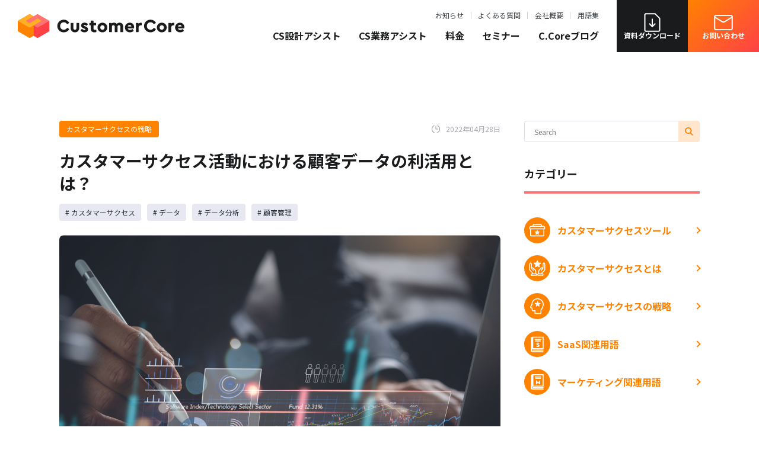

--- FILE ---
content_type: text/html; charset=UTF-8
request_url: https://customercore.jp/blog/1074/
body_size: 98498
content:
<!doctype html>
<html lang="ja">
<head prefix="og: http://ogp.me/ns# fb: http://ogp.me/ns/fb# website: http://ogp.me/ns/websaite#">
<!-- Google Tag Manager -->
<script>(function(w,d,s,l,i){w[l]=w[l]||[];w[l].push({'gtm.start':
new Date().getTime(),event:'gtm.js'});var f=d.getElementsByTagName(s)[0],
j=d.createElement(s),dl=l!='dataLayer'?'&l='+l:'';j.async=true;j.src=
'https://www.googletagmanager.com/gtm.js?id='+i+dl;f.parentNode.insertBefore(j,f);
})(window,document,'script','dataLayer','GTM-W95R599');</script>
<!-- End Google Tag Manager -->

<meta charset="utf-8">
<meta name="viewport" content="width=device-width, initial-scale=1.0">


<link rel="stylesheet" href="https://customercore.jp/wp-content/themes/customercore/assets/css/ress.css">
<link rel="stylesheet" href="https://customercore.jp/wp-content/themes/customercore/assets/css/common.css">

<link rel="stylesheet" href="https://customercore.jp/wp-content/themes/customercore/assets/css/blog.css">



<link rel="shortcut icon" href="https://customercore.jp/wp-content/themes/customercore/assets/img/favicon.ico">

<link rel="stylesheet" href="https://fonts.googleapis.com/css2?family=Noto Sans JP:wght@400;700&display=swap"/>
<link rel="stylesheet" href="https://fonts.googleapis.com/css2?family=Satisfy:wght@400&display=swap"/>
<link rel="stylesheet" href="https://fonts.googleapis.com/css2?family=Oswald:wght@400;700&display=swap"/>

<title>カスタマーサクセス活動における顧客データの利活用とは？ - CustomerCore(カスタマーコア）</title>
	<style>img:is([sizes="auto" i], [sizes^="auto," i]) { contain-intrinsic-size: 3000px 1500px }</style>
	
		<!-- All in One SEO 4.8.3.2 - aioseo.com -->
	<meta name="description" content="目次 カスタマーサクセス活動においてなぜデータ活用が重要なのか どのようなKPIを設定しデータを計測していくか" />
	<meta name="robots" content="max-image-preview:large" />
	<meta name="author" content="cc-admin"/>
	<link rel="canonical" href="https://customercore.jp/blog/1074/" />
	<meta name="generator" content="All in One SEO (AIOSEO) 4.8.3.2" />
		<meta property="og:locale" content="ja_JP" />
		<meta property="og:site_name" content="CustomerCore(カスタマーコア） -" />
		<meta property="og:type" content="article" />
		<meta property="og:title" content="カスタマーサクセス活動における顧客データの利活用とは？ - CustomerCore(カスタマーコア）" />
		<meta property="og:description" content="目次 カスタマーサクセス活動においてなぜデータ活用が重要なのか どのようなKPIを設定しデータを計測していくか" />
		<meta property="og:url" content="https://customercore.jp/blog/1074/" />
		<meta property="og:image" content="https://customercore.jp/wp-content/uploads/2022/04/02_CS_data.jpg" />
		<meta property="og:image:secure_url" content="https://customercore.jp/wp-content/uploads/2022/04/02_CS_data.jpg" />
		<meta property="og:image:width" content="1488" />
		<meta property="og:image:height" content="1080" />
		<meta property="article:published_time" content="2022-04-28T04:27:56+00:00" />
		<meta property="article:modified_time" content="2024-09-19T01:47:24+00:00" />
		<meta name="twitter:card" content="summary_large_image" />
		<meta name="twitter:title" content="カスタマーサクセス活動における顧客データの利活用とは？ - CustomerCore(カスタマーコア）" />
		<meta name="twitter:description" content="目次 カスタマーサクセス活動においてなぜデータ活用が重要なのか どのようなKPIを設定しデータを計測していくか" />
		<meta name="twitter:image" content="https://customercore.jp/wp-content/uploads/2022/04/02_CS_data.jpg" />
		<script type="application/ld+json" class="aioseo-schema">
			{"@context":"https:\/\/schema.org","@graph":[{"@type":"BlogPosting","@id":"https:\/\/customercore.jp\/blog\/1074\/#blogposting","name":"\u30ab\u30b9\u30bf\u30de\u30fc\u30b5\u30af\u30bb\u30b9\u6d3b\u52d5\u306b\u304a\u3051\u308b\u9867\u5ba2\u30c7\u30fc\u30bf\u306e\u5229\u6d3b\u7528\u3068\u306f\uff1f - CustomerCore(\u30ab\u30b9\u30bf\u30de\u30fc\u30b3\u30a2\uff09","headline":"\u30ab\u30b9\u30bf\u30de\u30fc\u30b5\u30af\u30bb\u30b9\u6d3b\u52d5\u306b\u304a\u3051\u308b\u9867\u5ba2\u30c7\u30fc\u30bf\u306e\u5229\u6d3b\u7528\u3068\u306f\uff1f","author":{"@id":"https:\/\/customercore.jp\/blog\/author\/cc-admin\/#author"},"publisher":{"@id":"https:\/\/customercore.jp\/#organization"},"image":{"@type":"ImageObject","url":"https:\/\/customercore.jp\/wp-content\/uploads\/2022\/04\/02_CS_data.jpg","width":1488,"height":1080},"datePublished":"2022-04-28T13:27:56+09:00","dateModified":"2024-09-19T10:47:24+09:00","inLanguage":"ja","mainEntityOfPage":{"@id":"https:\/\/customercore.jp\/blog\/1074\/#webpage"},"isPartOf":{"@id":"https:\/\/customercore.jp\/blog\/1074\/#webpage"},"articleSection":"\u30ab\u30b9\u30bf\u30de\u30fc\u30b5\u30af\u30bb\u30b9\u306e\u6226\u7565, \u30ab\u30b9\u30bf\u30de\u30fc\u30b5\u30af\u30bb\u30b9, \u30c7\u30fc\u30bf, \u30c7\u30fc\u30bf\u5206\u6790, \u9867\u5ba2\u7ba1\u7406"},{"@type":"BreadcrumbList","@id":"https:\/\/customercore.jp\/blog\/1074\/#breadcrumblist","itemListElement":[{"@type":"ListItem","@id":"https:\/\/customercore.jp#listItem","position":1,"name":"\u5bb6","item":"https:\/\/customercore.jp","nextItem":{"@type":"ListItem","@id":"https:\/\/customercore.jp\/blog\/category\/03-customer-success-strategy\/#listItem","name":"\u30ab\u30b9\u30bf\u30de\u30fc\u30b5\u30af\u30bb\u30b9\u306e\u6226\u7565"}},{"@type":"ListItem","@id":"https:\/\/customercore.jp\/blog\/category\/03-customer-success-strategy\/#listItem","position":2,"name":"\u30ab\u30b9\u30bf\u30de\u30fc\u30b5\u30af\u30bb\u30b9\u306e\u6226\u7565","item":"https:\/\/customercore.jp\/blog\/category\/03-customer-success-strategy\/","nextItem":{"@type":"ListItem","@id":"https:\/\/customercore.jp\/blog\/1074\/#listItem","name":"\u30ab\u30b9\u30bf\u30de\u30fc\u30b5\u30af\u30bb\u30b9\u6d3b\u52d5\u306b\u304a\u3051\u308b\u9867\u5ba2\u30c7\u30fc\u30bf\u306e\u5229\u6d3b\u7528\u3068\u306f\uff1f"},"previousItem":{"@type":"ListItem","@id":"https:\/\/customercore.jp#listItem","name":"\u5bb6"}},{"@type":"ListItem","@id":"https:\/\/customercore.jp\/blog\/1074\/#listItem","position":3,"name":"\u30ab\u30b9\u30bf\u30de\u30fc\u30b5\u30af\u30bb\u30b9\u6d3b\u52d5\u306b\u304a\u3051\u308b\u9867\u5ba2\u30c7\u30fc\u30bf\u306e\u5229\u6d3b\u7528\u3068\u306f\uff1f","previousItem":{"@type":"ListItem","@id":"https:\/\/customercore.jp\/blog\/category\/03-customer-success-strategy\/#listItem","name":"\u30ab\u30b9\u30bf\u30de\u30fc\u30b5\u30af\u30bb\u30b9\u306e\u6226\u7565"}}]},{"@type":"Organization","@id":"https:\/\/customercore.jp\/#organization","name":"CustomerCore(\u30ab\u30b9\u30bf\u30de\u30fc\u30b3\u30a2\uff09","url":"https:\/\/customercore.jp\/"},{"@type":"Person","@id":"https:\/\/customercore.jp\/blog\/author\/cc-admin\/#author","url":"https:\/\/customercore.jp\/blog\/author\/cc-admin\/","name":"cc-admin","image":{"@type":"ImageObject","@id":"https:\/\/customercore.jp\/blog\/1074\/#authorImage","url":"https:\/\/secure.gravatar.com\/avatar\/a1e710dac9c883b1c2791ee70e872eb8a6c45511848a71e67bac22d0ff3948af?s=96&d=mm&r=g","width":96,"height":96,"caption":"cc-admin"}},{"@type":"WebPage","@id":"https:\/\/customercore.jp\/blog\/1074\/#webpage","url":"https:\/\/customercore.jp\/blog\/1074\/","name":"\u30ab\u30b9\u30bf\u30de\u30fc\u30b5\u30af\u30bb\u30b9\u6d3b\u52d5\u306b\u304a\u3051\u308b\u9867\u5ba2\u30c7\u30fc\u30bf\u306e\u5229\u6d3b\u7528\u3068\u306f\uff1f - CustomerCore(\u30ab\u30b9\u30bf\u30de\u30fc\u30b3\u30a2\uff09","description":"\u76ee\u6b21 \u30ab\u30b9\u30bf\u30de\u30fc\u30b5\u30af\u30bb\u30b9\u6d3b\u52d5\u306b\u304a\u3044\u3066\u306a\u305c\u30c7\u30fc\u30bf\u6d3b\u7528\u304c\u91cd\u8981\u306a\u306e\u304b \u3069\u306e\u3088\u3046\u306aKPI\u3092\u8a2d\u5b9a\u3057\u30c7\u30fc\u30bf\u3092\u8a08\u6e2c\u3057\u3066\u3044\u304f\u304b","inLanguage":"ja","isPartOf":{"@id":"https:\/\/customercore.jp\/#website"},"breadcrumb":{"@id":"https:\/\/customercore.jp\/blog\/1074\/#breadcrumblist"},"author":{"@id":"https:\/\/customercore.jp\/blog\/author\/cc-admin\/#author"},"creator":{"@id":"https:\/\/customercore.jp\/blog\/author\/cc-admin\/#author"},"image":{"@type":"ImageObject","url":"https:\/\/customercore.jp\/wp-content\/uploads\/2022\/04\/02_CS_data.jpg","@id":"https:\/\/customercore.jp\/blog\/1074\/#mainImage","width":1488,"height":1080},"primaryImageOfPage":{"@id":"https:\/\/customercore.jp\/blog\/1074\/#mainImage"},"datePublished":"2022-04-28T13:27:56+09:00","dateModified":"2024-09-19T10:47:24+09:00"},{"@type":"WebSite","@id":"https:\/\/customercore.jp\/#website","url":"https:\/\/customercore.jp\/","name":"CustomerCore\uff08\u30ab\u30b9\u30bf\u30de\u30fc\u30b3\u30a2\uff09","inLanguage":"ja","publisher":{"@id":"https:\/\/customercore.jp\/#organization"}}]}
		</script>
		<!-- All in One SEO -->

<link rel='stylesheet' id='wp-block-library-css' href='https://customercore.jp/wp-includes/css/dist/block-library/style.min.css?ver=6.8.3' type='text/css' media='all' />
<style id='classic-theme-styles-inline-css' type='text/css'>
/*! This file is auto-generated */
.wp-block-button__link{color:#fff;background-color:#32373c;border-radius:9999px;box-shadow:none;text-decoration:none;padding:calc(.667em + 2px) calc(1.333em + 2px);font-size:1.125em}.wp-block-file__button{background:#32373c;color:#fff;text-decoration:none}
</style>
<style id='global-styles-inline-css' type='text/css'>
:root{--wp--preset--aspect-ratio--square: 1;--wp--preset--aspect-ratio--4-3: 4/3;--wp--preset--aspect-ratio--3-4: 3/4;--wp--preset--aspect-ratio--3-2: 3/2;--wp--preset--aspect-ratio--2-3: 2/3;--wp--preset--aspect-ratio--16-9: 16/9;--wp--preset--aspect-ratio--9-16: 9/16;--wp--preset--color--black: #000000;--wp--preset--color--cyan-bluish-gray: #abb8c3;--wp--preset--color--white: #ffffff;--wp--preset--color--pale-pink: #f78da7;--wp--preset--color--vivid-red: #cf2e2e;--wp--preset--color--luminous-vivid-orange: #ff6900;--wp--preset--color--luminous-vivid-amber: #fcb900;--wp--preset--color--light-green-cyan: #7bdcb5;--wp--preset--color--vivid-green-cyan: #00d084;--wp--preset--color--pale-cyan-blue: #8ed1fc;--wp--preset--color--vivid-cyan-blue: #0693e3;--wp--preset--color--vivid-purple: #9b51e0;--wp--preset--gradient--vivid-cyan-blue-to-vivid-purple: linear-gradient(135deg,rgba(6,147,227,1) 0%,rgb(155,81,224) 100%);--wp--preset--gradient--light-green-cyan-to-vivid-green-cyan: linear-gradient(135deg,rgb(122,220,180) 0%,rgb(0,208,130) 100%);--wp--preset--gradient--luminous-vivid-amber-to-luminous-vivid-orange: linear-gradient(135deg,rgba(252,185,0,1) 0%,rgba(255,105,0,1) 100%);--wp--preset--gradient--luminous-vivid-orange-to-vivid-red: linear-gradient(135deg,rgba(255,105,0,1) 0%,rgb(207,46,46) 100%);--wp--preset--gradient--very-light-gray-to-cyan-bluish-gray: linear-gradient(135deg,rgb(238,238,238) 0%,rgb(169,184,195) 100%);--wp--preset--gradient--cool-to-warm-spectrum: linear-gradient(135deg,rgb(74,234,220) 0%,rgb(151,120,209) 20%,rgb(207,42,186) 40%,rgb(238,44,130) 60%,rgb(251,105,98) 80%,rgb(254,248,76) 100%);--wp--preset--gradient--blush-light-purple: linear-gradient(135deg,rgb(255,206,236) 0%,rgb(152,150,240) 100%);--wp--preset--gradient--blush-bordeaux: linear-gradient(135deg,rgb(254,205,165) 0%,rgb(254,45,45) 50%,rgb(107,0,62) 100%);--wp--preset--gradient--luminous-dusk: linear-gradient(135deg,rgb(255,203,112) 0%,rgb(199,81,192) 50%,rgb(65,88,208) 100%);--wp--preset--gradient--pale-ocean: linear-gradient(135deg,rgb(255,245,203) 0%,rgb(182,227,212) 50%,rgb(51,167,181) 100%);--wp--preset--gradient--electric-grass: linear-gradient(135deg,rgb(202,248,128) 0%,rgb(113,206,126) 100%);--wp--preset--gradient--midnight: linear-gradient(135deg,rgb(2,3,129) 0%,rgb(40,116,252) 100%);--wp--preset--font-size--small: 13px;--wp--preset--font-size--medium: 20px;--wp--preset--font-size--large: 36px;--wp--preset--font-size--x-large: 42px;--wp--preset--spacing--20: 0.44rem;--wp--preset--spacing--30: 0.67rem;--wp--preset--spacing--40: 1rem;--wp--preset--spacing--50: 1.5rem;--wp--preset--spacing--60: 2.25rem;--wp--preset--spacing--70: 3.38rem;--wp--preset--spacing--80: 5.06rem;--wp--preset--shadow--natural: 6px 6px 9px rgba(0, 0, 0, 0.2);--wp--preset--shadow--deep: 12px 12px 50px rgba(0, 0, 0, 0.4);--wp--preset--shadow--sharp: 6px 6px 0px rgba(0, 0, 0, 0.2);--wp--preset--shadow--outlined: 6px 6px 0px -3px rgba(255, 255, 255, 1), 6px 6px rgba(0, 0, 0, 1);--wp--preset--shadow--crisp: 6px 6px 0px rgba(0, 0, 0, 1);}:where(.is-layout-flex){gap: 0.5em;}:where(.is-layout-grid){gap: 0.5em;}body .is-layout-flex{display: flex;}.is-layout-flex{flex-wrap: wrap;align-items: center;}.is-layout-flex > :is(*, div){margin: 0;}body .is-layout-grid{display: grid;}.is-layout-grid > :is(*, div){margin: 0;}:where(.wp-block-columns.is-layout-flex){gap: 2em;}:where(.wp-block-columns.is-layout-grid){gap: 2em;}:where(.wp-block-post-template.is-layout-flex){gap: 1.25em;}:where(.wp-block-post-template.is-layout-grid){gap: 1.25em;}.has-black-color{color: var(--wp--preset--color--black) !important;}.has-cyan-bluish-gray-color{color: var(--wp--preset--color--cyan-bluish-gray) !important;}.has-white-color{color: var(--wp--preset--color--white) !important;}.has-pale-pink-color{color: var(--wp--preset--color--pale-pink) !important;}.has-vivid-red-color{color: var(--wp--preset--color--vivid-red) !important;}.has-luminous-vivid-orange-color{color: var(--wp--preset--color--luminous-vivid-orange) !important;}.has-luminous-vivid-amber-color{color: var(--wp--preset--color--luminous-vivid-amber) !important;}.has-light-green-cyan-color{color: var(--wp--preset--color--light-green-cyan) !important;}.has-vivid-green-cyan-color{color: var(--wp--preset--color--vivid-green-cyan) !important;}.has-pale-cyan-blue-color{color: var(--wp--preset--color--pale-cyan-blue) !important;}.has-vivid-cyan-blue-color{color: var(--wp--preset--color--vivid-cyan-blue) !important;}.has-vivid-purple-color{color: var(--wp--preset--color--vivid-purple) !important;}.has-black-background-color{background-color: var(--wp--preset--color--black) !important;}.has-cyan-bluish-gray-background-color{background-color: var(--wp--preset--color--cyan-bluish-gray) !important;}.has-white-background-color{background-color: var(--wp--preset--color--white) !important;}.has-pale-pink-background-color{background-color: var(--wp--preset--color--pale-pink) !important;}.has-vivid-red-background-color{background-color: var(--wp--preset--color--vivid-red) !important;}.has-luminous-vivid-orange-background-color{background-color: var(--wp--preset--color--luminous-vivid-orange) !important;}.has-luminous-vivid-amber-background-color{background-color: var(--wp--preset--color--luminous-vivid-amber) !important;}.has-light-green-cyan-background-color{background-color: var(--wp--preset--color--light-green-cyan) !important;}.has-vivid-green-cyan-background-color{background-color: var(--wp--preset--color--vivid-green-cyan) !important;}.has-pale-cyan-blue-background-color{background-color: var(--wp--preset--color--pale-cyan-blue) !important;}.has-vivid-cyan-blue-background-color{background-color: var(--wp--preset--color--vivid-cyan-blue) !important;}.has-vivid-purple-background-color{background-color: var(--wp--preset--color--vivid-purple) !important;}.has-black-border-color{border-color: var(--wp--preset--color--black) !important;}.has-cyan-bluish-gray-border-color{border-color: var(--wp--preset--color--cyan-bluish-gray) !important;}.has-white-border-color{border-color: var(--wp--preset--color--white) !important;}.has-pale-pink-border-color{border-color: var(--wp--preset--color--pale-pink) !important;}.has-vivid-red-border-color{border-color: var(--wp--preset--color--vivid-red) !important;}.has-luminous-vivid-orange-border-color{border-color: var(--wp--preset--color--luminous-vivid-orange) !important;}.has-luminous-vivid-amber-border-color{border-color: var(--wp--preset--color--luminous-vivid-amber) !important;}.has-light-green-cyan-border-color{border-color: var(--wp--preset--color--light-green-cyan) !important;}.has-vivid-green-cyan-border-color{border-color: var(--wp--preset--color--vivid-green-cyan) !important;}.has-pale-cyan-blue-border-color{border-color: var(--wp--preset--color--pale-cyan-blue) !important;}.has-vivid-cyan-blue-border-color{border-color: var(--wp--preset--color--vivid-cyan-blue) !important;}.has-vivid-purple-border-color{border-color: var(--wp--preset--color--vivid-purple) !important;}.has-vivid-cyan-blue-to-vivid-purple-gradient-background{background: var(--wp--preset--gradient--vivid-cyan-blue-to-vivid-purple) !important;}.has-light-green-cyan-to-vivid-green-cyan-gradient-background{background: var(--wp--preset--gradient--light-green-cyan-to-vivid-green-cyan) !important;}.has-luminous-vivid-amber-to-luminous-vivid-orange-gradient-background{background: var(--wp--preset--gradient--luminous-vivid-amber-to-luminous-vivid-orange) !important;}.has-luminous-vivid-orange-to-vivid-red-gradient-background{background: var(--wp--preset--gradient--luminous-vivid-orange-to-vivid-red) !important;}.has-very-light-gray-to-cyan-bluish-gray-gradient-background{background: var(--wp--preset--gradient--very-light-gray-to-cyan-bluish-gray) !important;}.has-cool-to-warm-spectrum-gradient-background{background: var(--wp--preset--gradient--cool-to-warm-spectrum) !important;}.has-blush-light-purple-gradient-background{background: var(--wp--preset--gradient--blush-light-purple) !important;}.has-blush-bordeaux-gradient-background{background: var(--wp--preset--gradient--blush-bordeaux) !important;}.has-luminous-dusk-gradient-background{background: var(--wp--preset--gradient--luminous-dusk) !important;}.has-pale-ocean-gradient-background{background: var(--wp--preset--gradient--pale-ocean) !important;}.has-electric-grass-gradient-background{background: var(--wp--preset--gradient--electric-grass) !important;}.has-midnight-gradient-background{background: var(--wp--preset--gradient--midnight) !important;}.has-small-font-size{font-size: var(--wp--preset--font-size--small) !important;}.has-medium-font-size{font-size: var(--wp--preset--font-size--medium) !important;}.has-large-font-size{font-size: var(--wp--preset--font-size--large) !important;}.has-x-large-font-size{font-size: var(--wp--preset--font-size--x-large) !important;}
:where(.wp-block-post-template.is-layout-flex){gap: 1.25em;}:where(.wp-block-post-template.is-layout-grid){gap: 1.25em;}
:where(.wp-block-columns.is-layout-flex){gap: 2em;}:where(.wp-block-columns.is-layout-grid){gap: 2em;}
:root :where(.wp-block-pullquote){font-size: 1.5em;line-height: 1.6;}
</style>
<link rel='stylesheet' id='contact-form-7-css' href='https://customercore.jp/wp-content/plugins/contact-form-7/includes/css/styles.css?ver=6.1.4' type='text/css' media='all' />
<link rel='stylesheet' id='wpcf7-redirect-script-frontend-css' href='https://customercore.jp/wp-content/plugins/wpcf7-redirect/build/assets/frontend-script.css?ver=2c532d7e2be36f6af233' type='text/css' media='all' />
<style id='akismet-widget-style-inline-css' type='text/css'>

			.a-stats {
				--akismet-color-mid-green: #357b49;
				--akismet-color-white: #fff;
				--akismet-color-light-grey: #f6f7f7;

				max-width: 350px;
				width: auto;
			}

			.a-stats * {
				all: unset;
				box-sizing: border-box;
			}

			.a-stats strong {
				font-weight: 600;
			}

			.a-stats a.a-stats__link,
			.a-stats a.a-stats__link:visited,
			.a-stats a.a-stats__link:active {
				background: var(--akismet-color-mid-green);
				border: none;
				box-shadow: none;
				border-radius: 8px;
				color: var(--akismet-color-white);
				cursor: pointer;
				display: block;
				font-family: -apple-system, BlinkMacSystemFont, 'Segoe UI', 'Roboto', 'Oxygen-Sans', 'Ubuntu', 'Cantarell', 'Helvetica Neue', sans-serif;
				font-weight: 500;
				padding: 12px;
				text-align: center;
				text-decoration: none;
				transition: all 0.2s ease;
			}

			/* Extra specificity to deal with TwentyTwentyOne focus style */
			.widget .a-stats a.a-stats__link:focus {
				background: var(--akismet-color-mid-green);
				color: var(--akismet-color-white);
				text-decoration: none;
			}

			.a-stats a.a-stats__link:hover {
				filter: brightness(110%);
				box-shadow: 0 4px 12px rgba(0, 0, 0, 0.06), 0 0 2px rgba(0, 0, 0, 0.16);
			}

			.a-stats .count {
				color: var(--akismet-color-white);
				display: block;
				font-size: 1.5em;
				line-height: 1.4;
				padding: 0 13px;
				white-space: nowrap;
			}
		
</style>
<link rel='stylesheet' id='cf7cf-style-css' href='https://customercore.jp/wp-content/plugins/cf7-conditional-fields/style.css?ver=2.6.7' type='text/css' media='all' />
<link rel="alternate" title="oEmbed (JSON)" type="application/json+oembed" href="https://customercore.jp/wp-json/oembed/1.0/embed?url=https%3A%2F%2Fcustomercore.jp%2Fblog%2F1074%2F" />
<link rel="alternate" title="oEmbed (XML)" type="text/xml+oembed" href="https://customercore.jp/wp-json/oembed/1.0/embed?url=https%3A%2F%2Fcustomercore.jp%2Fblog%2F1074%2F&#038;format=xml" />
<link rel="icon" href="https://customercore.jp/wp-content/uploads/2024/06/logo-120x120.png" sizes="32x32" />
<link rel="icon" href="https://customercore.jp/wp-content/uploads/2024/06/logo-240x240.png" sizes="192x192" />
<link rel="apple-touch-icon" href="https://customercore.jp/wp-content/uploads/2024/06/logo-240x240.png" />
<meta name="msapplication-TileImage" content="https://customercore.jp/wp-content/uploads/2024/06/logo-300x300.png" />
</head>

<body class="wp-singular post-template-default single single-post postid-1074 single-format-standard wp-theme-customercore">
<!-- Google Tag Manager (noscript) -->
<noscript><iframe src="https://www.googletagmanager.com/ns.html?id=GTM-W95R599"
height="0" width="0" style="display:none;visibility:hidden"></iframe></noscript>
<!-- End Google Tag Manager (noscript) -->

<header class="js-header">
    <div class="logo">
        <a href="/">
            <svg xmlns="http://www.w3.org/2000/svg" width="281" height="40" viewBox="0 0 281 40" fill="none">
                <path d="M38.9233 10.6029L21.0594 0.284238C20.3962 -0.0947459 19.5866 -0.0947459 18.9319 0.284238L1.06804 10.6029C0.404823 10.9819 0 11.6882 0 12.4462V27.5452C0 28.3032 0.404823 29.0095 1.06804 29.3885L1.70543 29.7588L18.9319 39.7071C19.5952 40.0861 20.4048 40.0861 21.0594 39.7071L24.7201 37.5883L38.9233 29.3885C39.5865 29.0095 39.9914 28.3032 39.9914 27.5452V12.4462C39.9914 11.6882 39.5865 10.9819 38.9233 10.6029Z" fill="#FF8200"/>
                <path d="M53.3167 12.4462C53.3167 11.6882 52.9119 10.9819 52.2487 10.6029L26.6587 18.9147V36.4772L31.6199 39.3454L32.2573 39.7158C32.9205 40.0947 33.7302 40.0947 34.3848 39.7158L51.6113 29.7674L52.2487 29.4057C52.9119 29.0267 53.3167 28.3204 53.3167 27.5624V12.4462Z" fill="#FF4147"/>
                <path d="M52.1172 10.5254L34.3825 0.284238C33.7193 -0.0947459 32.9096 -0.0947459 32.255 0.284238L14.5289 10.5168C13.9949 10.8269 13.9949 11.5935 14.5289 11.9035L19.1973 14.5995C19.6883 14.8837 20.2998 14.8837 20.7994 14.5995L32.5307 7.82946C33.0216 7.54522 33.6332 7.54522 34.1327 7.82946L38.2929 10.2326C39.0509 10.6718 39.0509 11.7571 38.2929 12.1964L26.665 18.9147L32.2636 22.1447C32.9269 22.5237 33.7365 22.5237 34.3911 22.1447L52.1258 11.9121C52.6599 11.6021 52.6599 10.8355 52.1258 10.5254H52.1172Z" fill="#FF7373"/>
                <path d="M38.7857 10.5168L34.1173 7.82084C33.6263 7.53661 33.0148 7.53661 32.5152 7.82084L20.784 14.5909C20.293 14.8751 19.6815 14.8751 19.1819 14.5909L14.5135 11.8949C13.9795 11.5848 13.9795 10.8183 14.5135 10.5082L26.6238 3.51421C26.6238 3.51421 26.6324 3.48837 26.6238 3.48837L21.0594 0.284238C20.3962 -0.0947459 19.5866 -0.0947459 18.9319 0.284238L1.19739 10.5254C0.663369 10.8355 0.663369 11.6021 1.19739 11.9121L18.9235 22.1447C19.5867 22.5237 20.3964 22.5237 21.051 22.1447L38.7771 11.9035C39.3111 11.5935 39.3111 10.8269 38.7771 10.5168H38.7857Z" fill="#FFAF26"/>
                <path d="M229.957 23.0922C229.845 23.0146 229.708 22.9802 229.57 23.006C229.432 23.0319 229.311 23.1094 229.234 23.23C227.89 25.2455 226.081 26.2705 223.851 26.2705C220.25 26.2705 217.64 23.6176 217.64 19.9656C217.64 16.3135 220.25 13.6003 223.851 13.6003C226.081 13.6003 227.89 14.6253 229.234 16.6408C229.311 16.7614 229.432 16.8389 229.57 16.8648C229.708 16.8906 229.845 16.8648 229.957 16.7786L232.662 14.8665C232.877 14.7115 232.946 14.4186 232.808 14.1947C230.922 11.0594 227.649 9.26788 223.842 9.26788C217.692 9.26788 212.869 13.9535 212.869 19.9397C212.869 25.9259 217.675 30.6115 223.807 30.6115C227.606 30.6115 230.974 28.7683 232.808 25.6761C232.938 25.4522 232.869 25.1593 232.662 25.0129L229.949 23.1008L229.957 23.0922Z" fill="white" class="logotype"/>
                <path d="M242.825 14.3153C238.156 14.3153 234.496 17.8811 234.496 22.4289C234.496 26.9767 238.139 30.5685 242.79 30.5685C247.441 30.5685 251.179 26.994 251.179 22.4289C251.179 17.8639 247.51 14.3153 242.825 14.3153ZM242.825 26.2705C240.689 26.2705 239.198 24.7028 239.198 22.4634C239.198 20.2239 240.723 18.596 242.825 18.596C244.926 18.596 246.451 20.2584 246.451 22.4634C246.451 24.6684 244.892 26.2705 242.825 26.2705Z" fill="white" class="logotype"/>
                <path d="M278.7 16.3824C277.356 15.0474 275.487 14.3153 273.428 14.3153C273.411 14.3153 273.394 14.3153 273.385 14.3153C269.104 14.3411 265.47 17.8208 265.297 22.093C265.203 24.3583 265.978 26.4772 267.494 28.0448C269.079 29.6985 271.318 30.6029 273.799 30.6029C276.004 30.6029 278.028 29.8708 279.811 28.4324C280.017 28.2687 280.069 27.9759 279.931 27.7519L278.484 25.3747C278.407 25.2455 278.286 25.168 278.148 25.1335C278.002 25.1077 277.855 25.1335 277.743 25.2283C276.52 26.1154 275.306 26.5289 273.919 26.5289C271.99 26.5289 270.586 25.6417 270.026 24.0827H280.043C280.293 24.0827 280.5 23.919 280.551 23.6779C280.62 23.342 280.784 22.4634 280.784 21.5676C280.784 19.5521 280.043 17.7089 278.7 16.3738V16.3824ZM270.009 20.6718C270.534 19.1128 271.757 18.1654 273.273 18.1654C274.625 18.1654 276.081 18.9492 276.245 20.6718H270.009Z" fill="white" class="logotype"/>
                <path d="M263.367 14.5134C263.126 14.4961 262.618 14.4617 262.265 14.4617C260.758 14.4617 259.405 15.0129 258.398 16.0293V15.1507C258.398 14.8751 258.174 14.6512 257.898 14.6512H254.599C254.324 14.6512 254.1 14.8751 254.1 15.1507V29.733C254.1 30.0086 254.324 30.2326 254.599 30.2326H258.234C258.51 30.2326 258.734 30.0086 258.734 29.733V22.4548C258.734 20.0947 260.077 18.7941 262.515 18.7941H263.376C263.652 18.7941 263.876 18.5702 263.876 18.2946V15.0129C263.876 15.0129 263.876 14.9354 263.85 14.8837C263.789 14.6684 263.609 14.5047 263.367 14.5047V14.5134Z" fill="white" class="logotype"/>
                <path d="M83.7293 23.0922C83.6174 23.0146 83.4796 22.9802 83.3417 23.006C83.2039 23.0319 83.0833 23.1094 83.0058 23.23C81.6622 25.2455 79.8534 26.2705 77.6225 26.2705C74.0222 26.2705 71.4124 23.6176 71.4124 19.9656C71.4124 16.3135 74.0222 13.6003 77.6225 13.6003C79.8534 13.6003 81.6622 14.6253 83.0058 16.6408C83.0833 16.7614 83.2039 16.8389 83.3417 16.8648C83.4796 16.8906 83.6174 16.8648 83.7293 16.7786L86.4253 14.8751C86.6492 14.7201 86.7181 14.41 86.5717 14.1774C84.6768 11.0594 81.4124 9.26788 77.6139 9.26788C71.4641 9.26788 66.6406 13.9535 66.6406 19.9397C66.6406 25.9259 71.4468 30.6115 77.5795 30.6115C81.3779 30.6115 84.7371 28.7769 86.5717 25.702C86.7095 25.4694 86.6492 25.1594 86.4253 25.0043L83.7293 23.1008V23.0922Z" fill="white" class="logotype"/>
                <path d="M99.4226 14.6512C99.1384 14.6512 98.9058 14.8837 98.9058 15.168V23.6779C98.9058 25.2196 97.8636 26.3049 96.3735 26.3049C94.8834 26.3049 93.7809 25.2283 93.7809 23.6779V15.168C93.7809 14.8837 93.5484 14.6512 93.2641 14.6512H89.6638C89.3795 14.6512 89.147 14.8837 89.147 15.168V23.3419C89.147 27.6141 92.1186 30.6029 96.3821 30.6029C100.646 30.6029 103.557 27.6141 103.557 23.3419V15.168C103.557 14.8837 103.324 14.6512 103.04 14.6512H99.4226Z" fill="white" class="logotype"/>
                <path d="M114.118 20.6977L112.654 20.0861C111.56 19.6641 111.241 19.4143 111.241 19.0009C111.241 18.3376 111.973 18.1998 112.585 18.1998C113.644 18.1998 114.686 18.6133 115.591 19.3885C115.694 19.4832 115.841 19.5263 115.978 19.5177C116.116 19.509 116.237 19.4401 116.332 19.3368L118.097 17.1835C118.27 16.9767 118.252 16.6753 118.071 16.4858C116.676 15.0301 114.841 14.2894 112.619 14.2894C109.096 14.2894 106.814 16.1757 106.814 19.087C106.814 21.8174 108.864 23.0319 111.086 23.9276L112.705 24.5995C113.636 25.0043 114.083 25.2196 114.083 25.7192C114.083 26.4427 113.231 26.7011 112.43 26.7011C111.164 26.7011 109.949 26.1757 108.804 25.1335C108.649 24.9957 108.468 24.8062 108.192 24.8062C108.132 24.8062 108.114 24.8062 108.097 24.8234C107.985 24.8407 107.891 24.8923 107.822 24.9785L106.073 27.0887C105.918 27.2782 105.909 27.5624 106.073 27.7519C107.537 29.5693 109.837 30.6029 112.387 30.6029C116.056 30.6029 118.519 28.5616 118.519 25.5297C118.519 22.9802 116.84 21.7829 114.127 20.6891L114.118 20.6977Z" fill="white" class="logotype"/>
                <path d="M132.067 26.2791L131.765 26.3049C131.171 26.348 130.663 26.391 130.284 26.391C128.441 26.391 127.752 25.8312 127.752 24.3152V18.6477H131.49C131.774 18.6477 132.007 18.4152 132.007 18.1309V15.168C132.007 14.8837 131.774 14.6512 131.49 14.6512H127.752V11.3695C127.752 11.0853 127.519 10.8527 127.235 10.8527H123.634C123.35 10.8527 123.118 11.0853 123.118 11.3695V14.6512H121.266C120.982 14.6512 120.749 14.8837 120.749 15.168V18.1309C120.749 18.4152 120.982 18.6477 121.266 18.6477H123.118V24.677C123.118 28.5013 125.349 30.6029 129.405 30.6029C130.31 30.6029 131.162 30.4996 132.101 30.2756C132.334 30.2239 132.498 30.0172 132.498 29.776V26.6667C132.498 26.5633 132.454 26.4513 132.368 26.3824C132.291 26.3049 132.17 26.2705 132.067 26.2791Z" fill="white" class="logotype"/>
                <path d="M142.723 14.3153C138.054 14.3153 134.394 17.8811 134.394 22.4289C134.394 26.9767 138.037 30.5685 142.688 30.5685C147.339 30.5685 151.077 26.994 151.077 22.4289C151.077 17.8639 147.408 14.3153 142.723 14.3153ZM142.723 26.2705C140.586 26.2705 139.096 24.7028 139.096 22.4634C139.096 20.2239 140.621 18.596 142.723 18.596C144.824 18.596 146.349 20.2584 146.349 22.4634C146.349 24.6684 144.79 26.2705 142.723 26.2705Z" fill="white" class="logotype"/>
                <path d="M171.775 14.3152C169.812 14.3152 168.011 15.0388 166.78 16.3221C165.772 15.0129 164.23 14.3152 162.284 14.3152C160.725 14.3152 159.355 14.7717 158.296 15.6503V15.168C158.296 14.8837 158.063 14.6512 157.779 14.6512H154.514C154.23 14.6512 153.998 14.8837 153.998 15.168V29.7158C153.998 30 154.23 30.2326 154.514 30.2326H158.115C158.399 30.2326 158.632 30 158.632 29.7158V21.2059C158.632 19.5952 159.613 18.553 161.129 18.553C162.645 18.553 163.541 19.5693 163.541 21.2059V29.7158C163.541 30 163.774 30.2326 164.058 30.2326H167.658C167.942 30.2326 168.175 30 168.175 29.7158V21.1197C168.175 19.5866 169.183 18.553 170.673 18.553C172.163 18.553 173.085 19.5693 173.085 21.2059V29.7158C173.085 30 173.317 30.2326 173.601 30.2326H177.202C177.486 30.2326 177.718 30 177.718 29.7158V20.6288C177.718 16.7873 175.384 14.3066 171.767 14.3066L171.775 14.3152Z" fill="white" class="logotype"/>
                <path d="M208.941 14.8923C208.881 14.677 208.7 14.5134 208.459 14.5134C208.218 14.4961 207.709 14.4617 207.356 14.4617C205.849 14.4617 204.497 15.0129 203.489 16.0293V15.1507C203.489 14.8751 203.265 14.6512 202.989 14.6512H199.69C199.415 14.6512 199.191 14.8751 199.191 15.1507V29.733C199.191 30.0086 199.415 30.2326 199.69 30.2326H203.325C203.601 30.2326 203.825 30.0086 203.825 29.733V22.4548C203.825 20.0947 205.169 18.7941 207.606 18.7941H208.467C208.743 18.7941 208.967 18.5702 208.967 18.2946V15.0129C208.967 15.0129 208.967 14.9354 208.941 14.8837V14.8923Z" fill="white" class="logotype"/>
                <path d="M194.066 16.3824C192.723 15.0474 190.854 14.3153 188.795 14.3153C188.778 14.3153 188.76 14.3153 188.752 14.3153C184.471 14.3411 180.836 17.8208 180.664 22.093C180.569 24.3583 181.344 26.4772 182.86 28.0448C184.445 29.6985 186.685 30.6029 189.165 30.6029C191.37 30.6029 193.394 29.8708 195.177 28.4324C195.384 28.2687 195.436 27.9759 195.298 27.7519L193.851 25.3747C193.773 25.2455 193.653 25.168 193.515 25.1335C193.369 25.1077 193.222 25.1335 193.11 25.2283C191.887 26.1154 190.673 26.5289 189.286 26.5289C187.357 26.5289 185.953 25.6417 185.393 24.0827H195.41C195.66 24.0827 195.866 23.919 195.918 23.6779C195.987 23.342 196.151 22.4634 196.151 21.5676C196.151 19.5521 195.41 17.7089 194.066 16.3738V16.3824ZM185.375 20.6718C185.901 19.1128 187.124 18.1654 188.64 18.1654C189.992 18.1654 191.448 18.9492 191.611 20.6718H185.375Z" fill="white" class="logotype"/>
              </svg>
        </a>
    </div>
    <nav id="menu">
        <ul class="sub-menu">
            <li><a href="/news/">お知らせ</a></li>
            <li><a href="/faq/">よくある質問</a></li>
            <li><a href="/company/">会社概要</a></li>
            <li><a href="/glossary/">用語集</a></li>
        </ul>
        <ul class="global-menu">
            <li><a href="/cs-design-assist/">CS設計アシスト</a></li>
            <li><a href="/cs-business-assist/">CS業務アシスト</a></li>
            <li><a href="/pricing/">料金</a></li>
            <li><a href="/news/news_category/event/">セミナー</a></li>
            <li><a href="/blog/">C.Coreブログ</a></li>
        </ul>
    </nav>
    <nav id="cta-menu">
        <ul>
            <li class="download"><a href="/cc-service/"><img src="https://customercore.jp/wp-content/themes/customercore/assets/img/common/icon-download.svg" alt="" />資料ダウンロード</a></li>
            <li class="contact"><a href="/inquiry/"><img src="https://customercore.jp/wp-content/themes/customercore/assets/img/common/icon-mail.svg" alt="" />お問い合わせ</a></li>
        </ul>
    </nav>

    <div id="overlay"></div>
    <nav id="hamburger-menu">
        <input type="checkbox" id="menu-btn-check">
        <label for="menu-btn-check" class="menu-btn"><span></span><span></span></label>
        <div class="container">
            <ul>
                <li><a href="/cs-design-assist/">CS設計アシスト</a></li>
                <li><a href="/cs-business-assist/">CS業務アシスト</a></li>
                <li><a href="/pricing/">料金</a></li>
                <li><a href="/news/news_category/event/">セミナー</a></li>
                <li class="blog"><a href="/blog/">C.Coreブログ</a></li>
                <li>
                    <a href="/cc-service/" class="btn-black">
                        資料ダウンロード
                        <svg xmlns="http://www.w3.org/2000/svg" viewBox="0 0 18 20" fill="none">
                            <path d="M16.8569 17.8572C16.8569 18.2361 16.7063 18.5995 16.4384 18.8674C16.1706 19.1352 15.8072 19.2858 15.4283 19.2858H2.57115C2.19226 19.2858 1.82891 19.1352 1.56099 18.8674C1.29309 18.5995 1.14258 18.2361 1.14258 17.8572V2.14293C1.14258 1.76404 1.29309 1.40068 1.56099 1.13277C1.82891 0.864865 2.19226 0.714355 2.57115 0.714355H11.8569L16.8569 5.71436V17.8572Z" stroke-width="2" stroke-linecap="round" stroke-linejoin="round"/>
                            <path d="M11.8569 11.4287L8.99972 14.2859L6.14258 11.4287" stroke="white" stroke-width="2" stroke-linecap="round" stroke-linejoin="round"/>
                            <path d="M9 14.2859V6.42871" stroke-width="2" stroke-linecap="round" stroke-linejoin="round"/>
                        </svg>
                    </a>
                </li>
                <li>
                    <a href="/inquiry/" class="btn-accent">
                        お問い合わせ
                        <svg xmlns="http://www.w3.org/2000/svg" viewBox="0 0 20 16" fill="none">
                            <path d="M17.8567 0.5H2.14244C1.35346 0.5 0.713867 1.1396 0.713867 1.92857V14.0714C0.713867 14.8604 1.35346 15.5 2.14244 15.5H17.8567C18.6457 15.5 19.2853 14.8604 19.2853 14.0714V1.92857C19.2853 1.1396 18.6457 0.5 17.8567 0.5Z" stroke-width="2" stroke-linecap="round" stroke-linejoin="round"/>
                            <path d="M0.713867 2.28577L9.0853 7.3204C9.342 7.4711 9.66551 7.55362 9.99958 7.55362C10.3337 7.55362 10.6572 7.4711 10.9139 7.3204L19.2853 2.28577" stroke-width="2" stroke-linecap="round" stroke-linejoin="round"/>
                        </svg>
                    </a>
                </li>
            </ul>
        </div>
    </nav>
</header>






<header class="default-header">
    <div class="logo">
        <a href="/">
            <svg xmlns="http://www.w3.org/2000/svg" width="281" height="40" viewBox="0 0 281 40" fill="none">
                <path d="M38.9233 10.6029L21.0594 0.284238C20.3962 -0.0947459 19.5866 -0.0947459 18.9319 0.284238L1.06804 10.6029C0.404823 10.9819 0 11.6882 0 12.4462V27.5452C0 28.3032 0.404823 29.0095 1.06804 29.3885L1.70543 29.7588L18.9319 39.7071C19.5952 40.0861 20.4048 40.0861 21.0594 39.7071L24.7201 37.5883L38.9233 29.3885C39.5865 29.0095 39.9914 28.3032 39.9914 27.5452V12.4462C39.9914 11.6882 39.5865 10.9819 38.9233 10.6029Z" fill="#FF8200"/>
                <path d="M53.3167 12.4462C53.3167 11.6882 52.9119 10.9819 52.2487 10.6029L26.6587 18.9147V36.4772L31.6199 39.3454L32.2573 39.7158C32.9205 40.0947 33.7302 40.0947 34.3848 39.7158L51.6113 29.7674L52.2487 29.4057C52.9119 29.0267 53.3167 28.3204 53.3167 27.5624V12.4462Z" fill="#FF4147"/>
                <path d="M52.1172 10.5254L34.3825 0.284238C33.7193 -0.0947459 32.9096 -0.0947459 32.255 0.284238L14.5289 10.5168C13.9949 10.8269 13.9949 11.5935 14.5289 11.9035L19.1973 14.5995C19.6883 14.8837 20.2998 14.8837 20.7994 14.5995L32.5307 7.82946C33.0216 7.54522 33.6332 7.54522 34.1327 7.82946L38.2929 10.2326C39.0509 10.6718 39.0509 11.7571 38.2929 12.1964L26.665 18.9147L32.2636 22.1447C32.9269 22.5237 33.7365 22.5237 34.3911 22.1447L52.1258 11.9121C52.6599 11.6021 52.6599 10.8355 52.1258 10.5254H52.1172Z" fill="#FF7373"/>
                <path d="M38.7857 10.5168L34.1173 7.82084C33.6263 7.53661 33.0148 7.53661 32.5152 7.82084L20.784 14.5909C20.293 14.8751 19.6815 14.8751 19.1819 14.5909L14.5135 11.8949C13.9795 11.5848 13.9795 10.8183 14.5135 10.5082L26.6238 3.51421C26.6238 3.51421 26.6324 3.48837 26.6238 3.48837L21.0594 0.284238C20.3962 -0.0947459 19.5866 -0.0947459 18.9319 0.284238L1.19739 10.5254C0.663369 10.8355 0.663369 11.6021 1.19739 11.9121L18.9235 22.1447C19.5867 22.5237 20.3964 22.5237 21.051 22.1447L38.7771 11.9035C39.3111 11.5935 39.3111 10.8269 38.7771 10.5168H38.7857Z" fill="#FFAF26"/>
                <path d="M229.957 23.0922C229.845 23.0146 229.708 22.9802 229.57 23.006C229.432 23.0319 229.311 23.1094 229.234 23.23C227.89 25.2455 226.081 26.2705 223.851 26.2705C220.25 26.2705 217.64 23.6176 217.64 19.9656C217.64 16.3135 220.25 13.6003 223.851 13.6003C226.081 13.6003 227.89 14.6253 229.234 16.6408C229.311 16.7614 229.432 16.8389 229.57 16.8648C229.708 16.8906 229.845 16.8648 229.957 16.7786L232.662 14.8665C232.877 14.7115 232.946 14.4186 232.808 14.1947C230.922 11.0594 227.649 9.26788 223.842 9.26788C217.692 9.26788 212.869 13.9535 212.869 19.9397C212.869 25.9259 217.675 30.6115 223.807 30.6115C227.606 30.6115 230.974 28.7683 232.808 25.6761C232.938 25.4522 232.869 25.1593 232.662 25.0129L229.949 23.1008L229.957 23.0922Z" fill="white" class="logotype"/>
                <path d="M242.825 14.3153C238.156 14.3153 234.496 17.8811 234.496 22.4289C234.496 26.9767 238.139 30.5685 242.79 30.5685C247.441 30.5685 251.179 26.994 251.179 22.4289C251.179 17.8639 247.51 14.3153 242.825 14.3153ZM242.825 26.2705C240.689 26.2705 239.198 24.7028 239.198 22.4634C239.198 20.2239 240.723 18.596 242.825 18.596C244.926 18.596 246.451 20.2584 246.451 22.4634C246.451 24.6684 244.892 26.2705 242.825 26.2705Z" fill="white" class="logotype"/>
                <path d="M278.7 16.3824C277.356 15.0474 275.487 14.3153 273.428 14.3153C273.411 14.3153 273.394 14.3153 273.385 14.3153C269.104 14.3411 265.47 17.8208 265.297 22.093C265.203 24.3583 265.978 26.4772 267.494 28.0448C269.079 29.6985 271.318 30.6029 273.799 30.6029C276.004 30.6029 278.028 29.8708 279.811 28.4324C280.017 28.2687 280.069 27.9759 279.931 27.7519L278.484 25.3747C278.407 25.2455 278.286 25.168 278.148 25.1335C278.002 25.1077 277.855 25.1335 277.743 25.2283C276.52 26.1154 275.306 26.5289 273.919 26.5289C271.99 26.5289 270.586 25.6417 270.026 24.0827H280.043C280.293 24.0827 280.5 23.919 280.551 23.6779C280.62 23.342 280.784 22.4634 280.784 21.5676C280.784 19.5521 280.043 17.7089 278.7 16.3738V16.3824ZM270.009 20.6718C270.534 19.1128 271.757 18.1654 273.273 18.1654C274.625 18.1654 276.081 18.9492 276.245 20.6718H270.009Z" fill="white" class="logotype"/>
                <path d="M263.367 14.5134C263.126 14.4961 262.618 14.4617 262.265 14.4617C260.758 14.4617 259.405 15.0129 258.398 16.0293V15.1507C258.398 14.8751 258.174 14.6512 257.898 14.6512H254.599C254.324 14.6512 254.1 14.8751 254.1 15.1507V29.733C254.1 30.0086 254.324 30.2326 254.599 30.2326H258.234C258.51 30.2326 258.734 30.0086 258.734 29.733V22.4548C258.734 20.0947 260.077 18.7941 262.515 18.7941H263.376C263.652 18.7941 263.876 18.5702 263.876 18.2946V15.0129C263.876 15.0129 263.876 14.9354 263.85 14.8837C263.789 14.6684 263.609 14.5047 263.367 14.5047V14.5134Z" fill="white" class="logotype"/>
                <path d="M83.7293 23.0922C83.6174 23.0146 83.4796 22.9802 83.3417 23.006C83.2039 23.0319 83.0833 23.1094 83.0058 23.23C81.6622 25.2455 79.8534 26.2705 77.6225 26.2705C74.0222 26.2705 71.4124 23.6176 71.4124 19.9656C71.4124 16.3135 74.0222 13.6003 77.6225 13.6003C79.8534 13.6003 81.6622 14.6253 83.0058 16.6408C83.0833 16.7614 83.2039 16.8389 83.3417 16.8648C83.4796 16.8906 83.6174 16.8648 83.7293 16.7786L86.4253 14.8751C86.6492 14.7201 86.7181 14.41 86.5717 14.1774C84.6768 11.0594 81.4124 9.26788 77.6139 9.26788C71.4641 9.26788 66.6406 13.9535 66.6406 19.9397C66.6406 25.9259 71.4468 30.6115 77.5795 30.6115C81.3779 30.6115 84.7371 28.7769 86.5717 25.702C86.7095 25.4694 86.6492 25.1594 86.4253 25.0043L83.7293 23.1008V23.0922Z" fill="white" class="logotype"/>
                <path d="M99.4226 14.6512C99.1384 14.6512 98.9058 14.8837 98.9058 15.168V23.6779C98.9058 25.2196 97.8636 26.3049 96.3735 26.3049C94.8834 26.3049 93.7809 25.2283 93.7809 23.6779V15.168C93.7809 14.8837 93.5484 14.6512 93.2641 14.6512H89.6638C89.3795 14.6512 89.147 14.8837 89.147 15.168V23.3419C89.147 27.6141 92.1186 30.6029 96.3821 30.6029C100.646 30.6029 103.557 27.6141 103.557 23.3419V15.168C103.557 14.8837 103.324 14.6512 103.04 14.6512H99.4226Z" fill="white" class="logotype"/>
                <path d="M114.118 20.6977L112.654 20.0861C111.56 19.6641 111.241 19.4143 111.241 19.0009C111.241 18.3376 111.973 18.1998 112.585 18.1998C113.644 18.1998 114.686 18.6133 115.591 19.3885C115.694 19.4832 115.841 19.5263 115.978 19.5177C116.116 19.509 116.237 19.4401 116.332 19.3368L118.097 17.1835C118.27 16.9767 118.252 16.6753 118.071 16.4858C116.676 15.0301 114.841 14.2894 112.619 14.2894C109.096 14.2894 106.814 16.1757 106.814 19.087C106.814 21.8174 108.864 23.0319 111.086 23.9276L112.705 24.5995C113.636 25.0043 114.083 25.2196 114.083 25.7192C114.083 26.4427 113.231 26.7011 112.43 26.7011C111.164 26.7011 109.949 26.1757 108.804 25.1335C108.649 24.9957 108.468 24.8062 108.192 24.8062C108.132 24.8062 108.114 24.8062 108.097 24.8234C107.985 24.8407 107.891 24.8923 107.822 24.9785L106.073 27.0887C105.918 27.2782 105.909 27.5624 106.073 27.7519C107.537 29.5693 109.837 30.6029 112.387 30.6029C116.056 30.6029 118.519 28.5616 118.519 25.5297C118.519 22.9802 116.84 21.7829 114.127 20.6891L114.118 20.6977Z" fill="white" class="logotype"/>
                <path d="M132.067 26.2791L131.765 26.3049C131.171 26.348 130.663 26.391 130.284 26.391C128.441 26.391 127.752 25.8312 127.752 24.3152V18.6477H131.49C131.774 18.6477 132.007 18.4152 132.007 18.1309V15.168C132.007 14.8837 131.774 14.6512 131.49 14.6512H127.752V11.3695C127.752 11.0853 127.519 10.8527 127.235 10.8527H123.634C123.35 10.8527 123.118 11.0853 123.118 11.3695V14.6512H121.266C120.982 14.6512 120.749 14.8837 120.749 15.168V18.1309C120.749 18.4152 120.982 18.6477 121.266 18.6477H123.118V24.677C123.118 28.5013 125.349 30.6029 129.405 30.6029C130.31 30.6029 131.162 30.4996 132.101 30.2756C132.334 30.2239 132.498 30.0172 132.498 29.776V26.6667C132.498 26.5633 132.454 26.4513 132.368 26.3824C132.291 26.3049 132.17 26.2705 132.067 26.2791Z" fill="white" class="logotype"/>
                <path d="M142.723 14.3153C138.054 14.3153 134.394 17.8811 134.394 22.4289C134.394 26.9767 138.037 30.5685 142.688 30.5685C147.339 30.5685 151.077 26.994 151.077 22.4289C151.077 17.8639 147.408 14.3153 142.723 14.3153ZM142.723 26.2705C140.586 26.2705 139.096 24.7028 139.096 22.4634C139.096 20.2239 140.621 18.596 142.723 18.596C144.824 18.596 146.349 20.2584 146.349 22.4634C146.349 24.6684 144.79 26.2705 142.723 26.2705Z" fill="white" class="logotype"/>
                <path d="M171.775 14.3152C169.812 14.3152 168.011 15.0388 166.78 16.3221C165.772 15.0129 164.23 14.3152 162.284 14.3152C160.725 14.3152 159.355 14.7717 158.296 15.6503V15.168C158.296 14.8837 158.063 14.6512 157.779 14.6512H154.514C154.23 14.6512 153.998 14.8837 153.998 15.168V29.7158C153.998 30 154.23 30.2326 154.514 30.2326H158.115C158.399 30.2326 158.632 30 158.632 29.7158V21.2059C158.632 19.5952 159.613 18.553 161.129 18.553C162.645 18.553 163.541 19.5693 163.541 21.2059V29.7158C163.541 30 163.774 30.2326 164.058 30.2326H167.658C167.942 30.2326 168.175 30 168.175 29.7158V21.1197C168.175 19.5866 169.183 18.553 170.673 18.553C172.163 18.553 173.085 19.5693 173.085 21.2059V29.7158C173.085 30 173.317 30.2326 173.601 30.2326H177.202C177.486 30.2326 177.718 30 177.718 29.7158V20.6288C177.718 16.7873 175.384 14.3066 171.767 14.3066L171.775 14.3152Z" fill="white" class="logotype"/>
                <path d="M208.941 14.8923C208.881 14.677 208.7 14.5134 208.459 14.5134C208.218 14.4961 207.709 14.4617 207.356 14.4617C205.849 14.4617 204.497 15.0129 203.489 16.0293V15.1507C203.489 14.8751 203.265 14.6512 202.989 14.6512H199.69C199.415 14.6512 199.191 14.8751 199.191 15.1507V29.733C199.191 30.0086 199.415 30.2326 199.69 30.2326H203.325C203.601 30.2326 203.825 30.0086 203.825 29.733V22.4548C203.825 20.0947 205.169 18.7941 207.606 18.7941H208.467C208.743 18.7941 208.967 18.5702 208.967 18.2946V15.0129C208.967 15.0129 208.967 14.9354 208.941 14.8837V14.8923Z" fill="white" class="logotype"/>
                <path d="M194.066 16.3824C192.723 15.0474 190.854 14.3153 188.795 14.3153C188.778 14.3153 188.76 14.3153 188.752 14.3153C184.471 14.3411 180.836 17.8208 180.664 22.093C180.569 24.3583 181.344 26.4772 182.86 28.0448C184.445 29.6985 186.685 30.6029 189.165 30.6029C191.37 30.6029 193.394 29.8708 195.177 28.4324C195.384 28.2687 195.436 27.9759 195.298 27.7519L193.851 25.3747C193.773 25.2455 193.653 25.168 193.515 25.1335C193.369 25.1077 193.222 25.1335 193.11 25.2283C191.887 26.1154 190.673 26.5289 189.286 26.5289C187.357 26.5289 185.953 25.6417 185.393 24.0827H195.41C195.66 24.0827 195.866 23.919 195.918 23.6779C195.987 23.342 196.151 22.4634 196.151 21.5676C196.151 19.5521 195.41 17.7089 194.066 16.3738V16.3824ZM185.375 20.6718C185.901 19.1128 187.124 18.1654 188.64 18.1654C189.992 18.1654 191.448 18.9492 191.611 20.6718H185.375Z" fill="white" class="logotype"/>
              </svg>
        </a>
    </div>
    <nav id="menu">
        <ul class="sub-menu">
            <li><a href="/news/">お知らせ</a></li>
            <li><a href="/faq/">よくある質問</a></li>
            <li><a href="/company/">会社概要</a></li>
            <li><a href="/glossary/">用語集</a></li>
        </ul>
        <ul class="global-menu">
            <li><a href="/cs-design-assist/">CS設計アシスト</a></li>
            <li><a href="/cs-business-assist/">CS業務アシスト</a></li>
            <li><a href="/pricing/">料金</a></li>
            <li><a href="/news/news_category/event/">セミナー</a></li>
            <li><a href="/blog/">C.Coreブログ</a></li>
        </ul>
    </nav>
    <nav id="cta-menu">
        <ul>
            <li class="download"><a href="/cc-service/"><img src="https://customercore.jp/wp-content/themes/customercore/assets/img/common/icon-download.svg" alt="" />資料ダウンロード</a></li>
            <li class="contact"><a href="/inquiry/"><img src="https://customercore.jp/wp-content/themes/customercore/assets/img/common/icon-mail.svg" alt="" />お問い合わせ</a></li>
        </ul>
    </nav>

    <div id="overlay"></div>
    <nav id="hamburger-menu">
        <input type="checkbox" id="default-menu-btn-check">
        <label for="default-menu-btn-check" class="menu-btn"><span></span><span></span></label>
        <div class="container">
            <ul>
                <li><a href="/cs-design-assist/">CS設計アシスト</a></li>
                <li><a href="/cs-business-assist/">CS業務アシスト</a></li>
                <li><a href="/pricing/">料金</a></li>
                <li><a href="/news/news_category/event/">セミナー</a></li>
                <li class="blog"><a href="/blog/">C.Coreブログ</a></li>
                <li>
                    <a href="/cc-service/" class="btn-black">
                        資料ダウンロード
                        <svg xmlns="http://www.w3.org/2000/svg" viewBox="0 0 18 20" fill="none">
                            <path d="M16.8569 17.8572C16.8569 18.2361 16.7063 18.5995 16.4384 18.8674C16.1706 19.1352 15.8072 19.2858 15.4283 19.2858H2.57115C2.19226 19.2858 1.82891 19.1352 1.56099 18.8674C1.29309 18.5995 1.14258 18.2361 1.14258 17.8572V2.14293C1.14258 1.76404 1.29309 1.40068 1.56099 1.13277C1.82891 0.864865 2.19226 0.714355 2.57115 0.714355H11.8569L16.8569 5.71436V17.8572Z" stroke-width="2" stroke-linecap="round" stroke-linejoin="round"/>
                            <path d="M11.8569 11.4287L8.99972 14.2859L6.14258 11.4287" stroke="white" stroke-width="2" stroke-linecap="round" stroke-linejoin="round"/>
                            <path d="M9 14.2859V6.42871" stroke-width="2" stroke-linecap="round" stroke-linejoin="round"/>
                        </svg>
                    </a>
                </li>
                <li>
                    <a href="/inquiry/" class="btn-accent">
                        お問い合わせ
                        <svg xmlns="http://www.w3.org/2000/svg" viewBox="0 0 20 16" fill="none">
                            <path d="M17.8567 0.5H2.14244C1.35346 0.5 0.713867 1.1396 0.713867 1.92857V14.0714C0.713867 14.8604 1.35346 15.5 2.14244 15.5H17.8567C18.6457 15.5 19.2853 14.8604 19.2853 14.0714V1.92857C19.2853 1.1396 18.6457 0.5 17.8567 0.5Z" stroke-width="2" stroke-linecap="round" stroke-linejoin="round"/>
                            <path d="M0.713867 2.28577L9.0853 7.3204C9.342 7.4711 9.66551 7.55362 9.99958 7.55362C10.3337 7.55362 10.6572 7.4711 10.9139 7.3204L19.2853 2.28577" stroke-width="2" stroke-linecap="round" stroke-linejoin="round"/>
                        </svg>
                    </a>
                </li>
            </ul>
        </div>
    </nav>
</header>
<div id="blog-container" class="single">

  <div class="inner-content">
    <main>

            
      <article class="blog-entry">        

        <div class="entry-header">
          <div class="info">
                        <div class="category"><a href="https://customercore.jp/blog/category/03-customer-success-strategy/">カスタマーサクセスの戦略</a></div>
            <div class="date has-clock">2022年04月28日</div>
          </div>
          
          <h1>カスタマーサクセス活動における顧客データの利活用とは？</h1>

          <ul class="tags">
            <li><a href="https://customercore.jp/blog/tag/cs/"># カスタマーサクセス</a></li><li><a href="https://customercore.jp/blog/tag/%e3%83%87%e3%83%bc%e3%82%bf/"># データ</a></li><li><a href="https://customercore.jp/blog/tag/data-analysis/"># データ分析</a></li><li><a href="https://customercore.jp/blog/tag/%e9%a1%a7%e5%ae%a2%e7%ae%a1%e7%90%86/"># 顧客管理</a></li>          </ul>

          <figure class="main-img">
          <img width="1488" height="1080" src="https://customercore.jp/wp-content/uploads/2022/04/02_CS_data.jpg" class="attachment-post-thumbnail size-post-thumbnail wp-post-image" alt="" decoding="async" fetchpriority="high" srcset="https://customercore.jp/wp-content/uploads/2022/04/02_CS_data.jpg 1488w, https://customercore.jp/wp-content/uploads/2022/04/02_CS_data-300x218.jpg 300w, https://customercore.jp/wp-content/uploads/2022/04/02_CS_data-1024x743.jpg 1024w, https://customercore.jp/wp-content/uploads/2022/04/02_CS_data-768x557.jpg 768w" sizes="(max-width: 1488px) 100vw, 1488px" />          </figure>
        </div>

        <section class="entry-content">
          
<div class="snippet">
	<h3>目次</h3>
	<ol class="wp-block-list">
		<li><a href="#section-1">カスタマーサクセス活動においてなぜデータ活用が重要なのか</a></li>
		<li><a href="#section-2">どのようなKPIを設定しデータを計測していくか</a></li>
		<li><a href="#section-3">カスタマーサクセスでデータを効果的に活用する方法</a></li>
		<li><a href="#section-4">まとめ</a></li>
	</ol>
</div>



<p>カスタマーサクセスを実現するための重要な要素の一つとして、顧客データの活用が挙げられます。しかし、このデータ活用がうまく進まず、課題と感じている企業も少なくありません。</p>



<p>本記事では、カスタマーサクセス活動にデータ活用が重要とされる理由や、効果的に活用するための方法についてまとめました。また、カスタマーサクセスマネージャーやカスタマーサクセスオペレーション（CS Ops）のサポートも得ながらデータ活用を実施することの重要性についてもあわせて解説していきます。</p>



<div id="section-1" class="section-inner">
<h2 class="wp-block-heading">1.カスタマーサクセス活動においてなぜデータ活用が重要なのか</h2>
</div>



<p>はじめに、カスタマーサクセス実現のためにデータを活用する理由や、その重要性について触れていきます。</p>



<h3 class="wp-block-heading">主観性を排除し、透明性の高い活動を行うため</h3>



<p>カスタマーサクセスの活動を行うなかで、<span class="red">主観性を排除する</span>というのは大きなポイントの一つです。</p>



<p>はじめのうちはメンバー個人の主観に頼った活動になってしまったり、活動のKPIを暫定で設定したりすることも珍しくありません。</p>



<p>ですが、成果に結びつく活動を行うためには<span class="blue">徐々に主観性を排除し、実態に即したKPIを設定</span>できるようにする必要があります。</p>



<p>どのような顧客へアプローチするか、どういった顧客を優先的にフォローするか、といった活動の指針や根拠となる情報の取捨選択をメンバー個人の勘や経験に頼ったり、顧客側からの動きを待っていたりするのでは、場当たり的な活動が増えてしまい、成果に繋がりにくくなります。またそのような属人的な方法では再現性に欠けてしまい、ナレッジの蓄積もできません。</p>



<p>客観的な根拠に基づいた活動ができるようにするため、またその振り返りが正しく行えるようにするためにも、活動における指標と、指標に結びつく顧客データをきちんと整備し活用していく必要があります。</p>



<p>組織を成長させていくという視点からも、カスタマーサクセスはログインの頻度や機能の利用率といった、<span class="blue">顧客の状況がわかるデータを基にして活動する</span>ことが求められるのです。</p>



<h4 class="wp-block-heading"><strong>顧客の利用状況がわかるデータ例：</strong></h4>



<ul class="wp-block-list"><li>ログイン率</li><li>ログイン回数</li><li>契約に対する実際の利用ユーザーの割合</li><li>契約している機能の利用率</li></ul>



<p>上記は、サービス利用状況の実態を計測する際に参考となるデータです。このようなデータをもとにチームが共通で利用できる活動の指標を組み立ててアプローチしていきましょう。カスタマーサクセスの実現においては、客観的に顧客データを分析し、顧客の正しい状況を常に把握することが重要です。</p>



<p>カスタマーサクセスの概要や役割、ポイントについては以下の記事を参考にしてください。</p>



<div class="item_group_vertical">
        <article class="blog_item">
                <a href="https://customercore.jp/blog/458/" target="_blank" rel="noopener noreferrer">
                        <img decoding="async" src="https://customercore.jp/wp-content/uploads/2020/12/blog2-1.jpg" alt="">
                        <div class="txt">
                    <div class="category">カスタマーサクセスとは</div>
                                <h2>カスタマーサクセスとは？解約率減少に効果的な理由と成功のポイントを解説</h2>
                        </div>
                </a>
        </article>
</div>



<h3 class="wp-block-heading">データをもとに「能動的」かつ「最適な」アクションを考えるため</h3>



<p>カスタマーサクセスで最も重要なのは「<span class="blue">能動的</span>」に「<span class="blue">最適</span>」なアプローチを行うことです。</p>



<p>上記で紹介したログイン頻度や利用率といった情報は、いわば顧客が発するシグナルであり、それらは<span class="red">解約のリスク</span>や<span class="red">アップセル・クロスセル</span>のチャンスにもつながります。</p>



<p>データ活用によって正しい仮説・根拠を導き出し、それらに基づくアプローチを行うことで、チームとしての動きがより体系的になり、それまでとは一線を画すカスタマーサクセス活動の実現が可能となります。</p>



<p>また、カスタマーサクセスの実現には、スピード感を持って様々な施策を展開する必要があります。そして、それらの施策を決断する際には、その施策が正しいといえる根拠や裏付けが必要です。なぜそのアクションを取る必要があるのか、最適な判断をするための材料として、データの活用が役立つのです。</p>



<div id="section-2" class="section-inner">
<h2 class="wp-block-heading">2.どのようなKPIを設定しデータを計測していくか</h2>
</div>



<p>では、実際にデータ活用を実践する際には、どのようなKPIを設定すべきなのでしょうか。</p>



<h3 class="wp-block-heading">設定すべきKPIの例</h3>



<ul class="wp-block-list"><li>契約全体の更新率(解約率)</li><li>顧客別の売上金額（月単位）</li><li>サービスの利用率・ログイン率</li><li>アクティブユーザー数</li><li>セッション数(アクセス数・訪問数)</li><li>NPS(顧客のおすすめ度)</li></ul>



<p>まず下記のようにオーソドックスなものをKPIに設定し、最低限取得すべきデータを集めることをおすすめします。</p>



<p>また、<span class="blue">すぐに総合的なヘルススコアのロジック作りにチャレンジするのではなく、重要なものに絞り、それをしっかりと追っていく</span>ことが重要です。徐々にデータが集まってくれば時間軸で比較ができるようになるため、傾向が見えてきます。</p>



<p>しばらく定点観測をしていると、例えば解約率が急に高くなったり、利用率が低下したりする月があるなど、取得したデータの中にトレンドとは異なる「異常値」が計測されることがあるはずです。</p>



<p>そのような異常値が計測される理由や背景や何なのかを仮説立てて考えながら、カスタマーサクセス活動を組み立てていく必要があります。</p>



<p>データ活用のポイントは、<span class="blue">設定したKPIによって達成したい目的や、現状と本来あるべき姿のギャップを、主観性を取り除いて機械的に分析すること</span>です。とはいえ、特別なスキルや経験はそこまで求められません。KPIを決めた後は、そのトレンドをきちんと追い続けることが重要です。</p>



<p>カスタマーサクセスにおけるデータとツール活用の重要性・カスタマーサクセスの実施ステップについては以下のリンクを参照してください。</p>



<div class="item_group_vertical">
        <article class="blog_item">
                <a href="https://customercore.jp/blog/695/" target="_blank" rel="noopener noreferrer">
                        <img decoding="async" src="https://customercore.jp/wp-content/uploads/2021/07/CC_Success_Step_eyecatch.jpg" alt="">
                        <div class="txt">
                    <div class="category">カスタマーサクセスツール</div>
                                <h2>【徹底解説】カスタマーサクセスの実施ステップ 〜データとツールが成功の鍵〜</h2>
                        </div>
                </a>
        </article>
</div>



<div id="section-3" class="section-inner">
<h2 class="wp-block-heading">3.カスタマーサクセスでデータを効果的に活用する方法</h2>
</div>



<p>ここまで、データを効果的に活用すること、正しいKPIを設定してカスタマーサクセスを実行することの重要性について解説しました。本章では、データを使いカスタマーサクセスを効果的に行うための具体的な方法を解説します。</p>



<h3 class="wp-block-heading">まずは小さな成功体験を目指す</h3>



<p>カスタマーサクセス活動全体にも通ずることですが、まずは<span class="red">小さな成功体験を作ること</span>を目指しましょう。データが表す根拠に基づいた活動により、正しく成果を得ることができれば、その経験をさらに次のアクションにも活かせます。</p>



<p>とくに動き始めたばかりのカスタマーサクセス活動は、手探りで進めるケースが珍しくありません。「何を根拠にどこを目指して進めばいいかわからない」という不安が、チーム全体に生まれる可能性が高いタイミングです。</p>



<p>カスタマーサクセスにおいて目指すべき道をデータが示してくれると分かれば、自信を持って活動をさらに進めることができるでしょう。</p>



<h3 class="wp-block-heading">カスタマーサクセスツールの導入</h3>



<p>大量のデータを効率よく活用するためには、<span class="blue">カスタマーサクセスツールの導入</span>が必要です。カスタマーサクセスに必要なKPIの設定や進捗管理を、それぞれ手作業で対応するには限界があります。膨大なデータの分析や可視化はカスタマーサクセスツールに任せ、人にしかできない課題や悩み（インサイト）の発見や、データをどう活かすかの部分に、より多くのリソースを割くべきでしょう。</p>



<p>カスタマーサクセスにおいて、ツールの活用がなぜ早期の成功に繋がるのかについては以下の記事を参照してください。</p>



<div class="item_group_vertical">
        <article class="blog_item">
                <a href="https://customercore.jp/blog/699/" target="_blank" rel="noopener noreferrer">
                        <img decoding="async" src="https://customercore.jp/wp-content/uploads/2021/07/CC_Tool_eyecatch.jpg" alt="">
                        <div class="txt">
                    <div class="category">カスタマーサクセスツール</div>
                                <h2>カスタマーサクセスの成功にツールは必要？ツールの機能とメリットを解説！</h2>
                        </div>
                </a>
        </article>
</div>



<h3 class="wp-block-heading">カスタマーサクセスオペレーション（CS Ops）のサポート体制を作る</h3>



<p>カスタマーサクセスの担当者であるカスタマーサクセスマネージャーの活動に加え、<span class="red">カスタマーサクセスオペレーション（CS Ops）</span>のサポートを得ることで、より効果的にカスタマーサクセス実現に向けたデータ分析を進められるでしょう。</p>



<p>CS Opsの概要や求められる業務内容、カスタマーサクセスマネージャーとのポジションの違いについては以下の記事を参考にしてください。</p>



<div class="item_group_vertical">
        <article class="blog_item">
                <a href="https://customercore.jp/blog/1045/" target="_blank" rel="noopener noreferrer">
                        <img decoding="async" src="https://customercore.jp/wp-content/uploads/2022/03/02_CS-Ops_eye.jpg" alt="">
                        <div class="txt">
                    <div class="category">カスタマーサクセスとは</div>
                                <h2>CS（カスタマーサクセス） Opsとは？注目される理由と役割</h2>
                        </div>
                </a>
        </article>
</div>



<div id="section-4" class="section-inner">
<h2 class="wp-block-heading">4.まとめ</h2>
</div>



<p>カスタマーサクセスの実現には、データ活用が大きな鍵を握っていることをお伝えしました。データは顧客の状況を事実として端的に伝えてくれるため、顧客にアプローチする際の正しい判断につながります。まずは正しくKPIを設定し、データを蓄積して活用することから始めましょう。そして、必要に応じてデータを活用するためのツールを導入し、小さな成功を積み上げていきましょう。その小さな積み上げを継続することで、着実にカスタマーサクセスの実現に近づけるはずです。</p>
        </section>

      </article>

      
      <div class="related-posts">
        <div class='yarpp yarpp-related yarpp-related-website yarpp-template-yarpp-template-customize'>
<h3>おすすめ記事</h3>
  <ul class="post-list">
        <li>
      <div class="thumb"><figure><a href="https://customercore.jp/blog/1079/"><img width="400" height="272" src="https://customercore.jp/wp-content/uploads/2022/04/02_CS_communication_eye-400x272.jpg" class="attachment-blog-thumb-related size-blog-thumb-related wp-post-image" alt="" decoding="async" loading="lazy" /></a></figure></div>
      <div class="text">
        <div class="info">
                    <div class="category"><a href="https://customercore.jp/blog/category/03-customer-success-strategy/">カスタマーサクセスの戦略</a></div>
          <div class="date has-clock">2022年04月28日</div>
        </div>
        <h4 class="title"><a href="https://customercore.jp/blog/1079/">カスタマーサクセス実現における顧客とのコミュニケーションの重要性</a></h4>
      </div>
    </li>
        <li>
      <div class="thumb"><figure><a href="https://customercore.jp/blog/1101/"><img width="400" height="272" src="https://customercore.jp/wp-content/uploads/2022/05/02_stopchurn-400x272.jpg" class="attachment-blog-thumb-related size-blog-thumb-related wp-post-image" alt="" decoding="async" loading="lazy" /></a></figure></div>
      <div class="text">
        <div class="info">
                    <div class="category"><a href="https://customercore.jp/blog/category/03-customer-success-strategy/">カスタマーサクセスの戦略</a></div>
          <div class="date has-clock">2022年06月3日</div>
        </div>
        <h4 class="title"><a href="https://customercore.jp/blog/1101/">解約を防ぐためのカスタマーサクセスの重要性とその施策</a></h4>
      </div>
    </li>
        <li>
      <div class="thumb"><figure><a href="https://customercore.jp/blog/1424/"><img width="400" height="272" src="https://customercore.jp/wp-content/uploads/2022/11/02_CS_SaaS-400x272.png" class="attachment-blog-thumb-related size-blog-thumb-related wp-post-image" alt="" decoding="async" loading="lazy" /></a></figure></div>
      <div class="text">
        <div class="info">
                    <div class="category"><a href="https://customercore.jp/blog/category/03-customer-success-strategy/">カスタマーサクセスの戦略</a></div>
          <div class="date has-clock">2022年11月17日</div>
        </div>
        <h4 class="title"><a href="https://customercore.jp/blog/1424/">SaaSビジネスの課題を解決するカスタマーサクセス〜その必要性とは？〜</a></h4>
      </div>
    </li>
        <li>
      <div class="thumb"><figure><a href="https://customercore.jp/blog/957/"><img width="400" height="272" src="https://customercore.jp/wp-content/uploads/2021/12/02_CS3steps_eye-400x272.jpg" class="attachment-blog-thumb-related size-blog-thumb-related wp-post-image" alt="" decoding="async" loading="lazy" /></a></figure></div>
      <div class="text">
        <div class="info">
                    <div class="category"><a href="https://customercore.jp/blog/category/03-customer-success-strategy/">カスタマーサクセスの戦略</a></div>
          <div class="date has-clock">2021年12月15日</div>
        </div>
        <h4 class="title"><a href="https://customercore.jp/blog/957/">カスタマーサクセスの始め方　まず押さえるべき３つのポイント</a></h4>
      </div>
    </li>
      </ul>
</div>
      </div>

    </main>

    <aside id="sidebar">
  <!-- <div class="banner"><a href="/docs/wp-point/"><img src="https://customercore.jp/wp-content/themes/customercore/assets/img/blog/banner_side_02.jpg" alt=""></a></div> -->
  <div class="search-container"><form role="search" method="get" action="https://customercore.jp/" class="search-form">
  <div class="form-group">  
    <input type="search" name="s" placeholder="Search">
    <button><svg xmlns="http://www.w3.org/2000/svg" viewBox="0 0 85.76 85.85"><g id="レイヤー_2" data-name="レイヤー 2"><g id="レイヤー_1-2" data-name="レイヤー 1"><path d="M70.39,33.86c0,18.67-15.79,33.86-35.2,33.86S0,52.53,0,33.86,15.79,0,35.19,0,70.39,15.19,70.39,33.86Zm-59.76,0c0,13,11,23.67,24.56,23.67S59.75,46.91,59.75,33.86s-11-23.67-24.56-23.67S10.63,20.81,10.63,33.86Z"/><polygon points="78.27 85.85 53.75 61.98 61.24 54.75 85.76 78.62 78.27 85.85"/></g></g></svg></button>
  </div>
</form>
</div>
  <section class="item">
<h3 class="side-h">カテゴリー</h3>
<ul class="cat-list">
<li><a href="/blog/category/02-customer-success-tool/" class="tool">カスタマーサクセスツール</a></li>
<li><a href="/blog/category/01-customer-success/" class="about">カスタマーサクセスとは</a></li>
<li><a href="/blog/category/03-customer-success-strategy/" class="strategy">カスタマーサクセスの戦略</a></li>
<li><a href="/blog/category/04-saas-relation-words/" class="saas">SaaS関連用語</a></li>
<li><a href="/blog/category/05-marketing-relation-words/" class="marketing">マーケティング関連用語</a></li>
</ul>
  </section>

  <section class="item">
    <h3 class="side-h">ランキング</h3>
    <ul class="rank-list">
            <li><a href="https://customercore.jp/blog/936/">
        <div class="text">
          <div class="title">解約率減少に重要なカスタマーサクセスのフェーズ「アダプション」と...</div>
          <div class="date">2021年11月17日</div>
        </div>
        <div class="thumb"><figure><img width="240" height="240" src="https://customercore.jp/wp-content/uploads/2021/11/02_adoption_eye-240x240.jpg" class="attachment-blog-thumb size-blog-thumb wp-post-image" alt="" decoding="async" loading="lazy" srcset="https://customercore.jp/wp-content/uploads/2021/11/02_adoption_eye-240x240.jpg 240w, https://customercore.jp/wp-content/uploads/2021/11/02_adoption_eye-150x150.jpg 150w" sizes="auto, (max-width: 240px) 100vw, 240px" /></figure></div>
      </a></li>
            <li><a href="https://customercore.jp/blog/1045/">
        <div class="text">
          <div class="title">CS Ops（カスタマーサクセス オペレーション）とは？注目され...</div>
          <div class="date">2022年3月14日</div>
        </div>
        <div class="thumb"><figure><img width="240" height="240" src="https://customercore.jp/wp-content/uploads/2022/03/02_CS-Ops_eye-240x240.jpg" class="attachment-blog-thumb size-blog-thumb wp-post-image" alt="CS_Ops" decoding="async" loading="lazy" srcset="https://customercore.jp/wp-content/uploads/2022/03/02_CS-Ops_eye-240x240.jpg 240w, https://customercore.jp/wp-content/uploads/2022/03/02_CS-Ops_eye-150x150.jpg 150w" sizes="auto, (max-width: 240px) 100vw, 240px" /></figure></div>
      </a></li>
            <li><a href="https://customercore.jp/blog/482/">
        <div class="text">
          <div class="title">カスタマーサクセスの成功事例5選！成功のポイントやアプローチを解...</div>
          <div class="date">2020年12月25日</div>
        </div>
        <div class="thumb"><figure><img width="240" height="240" src="https://customercore.jp/wp-content/uploads/2020/12/blog3-1-240x240.jpg" class="attachment-blog-thumb size-blog-thumb wp-post-image" alt="" decoding="async" loading="lazy" srcset="https://customercore.jp/wp-content/uploads/2020/12/blog3-1-240x240.jpg 240w, https://customercore.jp/wp-content/uploads/2020/12/blog3-1-150x150.jpg 150w" sizes="auto, (max-width: 240px) 100vw, 240px" /></figure></div>
      </a></li>
          </ul>
  </section>

  <section class="item">
    <h3 class="side-h">タグ</h3>
    <ul class="tags">
      <li><a href="https://customercore.jp/blog/tag/ai/"># AI</a></li><li><a href="https://customercore.jp/blog/tag/cac/"># CAC</a></li><li><a href="https://customercore.jp/blog/tag/cjm/"># CJM</a></li><li><a href="https://customercore.jp/blog/tag/crm/"># CRM</a></li><li><a href="https://customercore.jp/blog/tag/csm/"># CSM</a></li><li><a href="https://customercore.jp/blog/tag/cx-2/"># CX</a></li><li><a href="https://customercore.jp/blog/tag/day-o%ef%bc%88%e3%83%87%e3%82%a4%e3%82%bc%e3%83%ad%ef%bc%89/"># Day O（デイゼロ）</a></li><li><a href="https://customercore.jp/blog/tag/kpi/"># KPI</a></li><li><a href="https://customercore.jp/blog/tag/ltv/"># LTV</a></li><li><a href="https://customercore.jp/blog/tag/ma/"># MA</a></li><li><a href="https://customercore.jp/blog/tag/mrr/"># MRR</a></li><li><a href="https://customercore.jp/blog/tag/nps-2/"># NPS</a></li><li><a href="https://customercore.jp/blog/tag/nps/"># NPS®️</a></li><li><a href="https://customercore.jp/blog/tag/saas/"># SaaS</a></li><li><a href="https://customercore.jp/blog/tag/sfa/"># SFA</a></li><li><a href="https://customercore.jp/blog/tag/ttv/"># TTV</a></li><li><a href="https://customercore.jp/blog/tag/ux/"># UX</a></li><li><a href="https://customercore.jp/blog/tag/voc/"># VoC</a></li><li><a href="https://customercore.jp/blog/tag/%e3%82%a2%e3%83%80%e3%83%97%e3%82%b7%e3%83%a7%e3%83%b3/"># アダプション</a></li><li><a href="https://customercore.jp/blog/tag/up-sell/"># アップセル</a></li><li><a href="https://customercore.jp/blog/tag/expansion/"># エクスパンション</a></li><li><a href="https://customercore.jp/blog/tag/onboarding/"># オンボーディング</a></li><li><a href="https://customercore.jp/blog/tag/cx/"># カスタマーエクスペリエンス</a></li><li><a href="https://customercore.jp/blog/tag/cs/"># カスタマーサクセス</a></li><li><a href="https://customercore.jp/blog/tag/%e3%82%ab%e3%82%b9%e3%82%bf%e3%83%9e%e3%83%bc%e3%82%b5%e3%82%af%e3%82%bb%e3%82%b9web%e3%82%bb%e3%83%9f%e3%83%8a%e3%83%bc/"># カスタマーサクセスWebセミナー</a></li><li><a href="https://customercore.jp/blog/tag/%e3%82%ab%e3%82%b9%e3%82%bf%e3%83%9e%e3%83%bc%e3%82%b5%e3%82%af%e3%82%bb%e3%82%b9%e3%83%81%e3%83%bc%e3%83%a0/"># カスタマーサクセスチーム</a></li><li><a href="https://customercore.jp/blog/tag/%e3%82%ab%e3%82%b9%e3%82%bf%e3%83%9e%e3%83%bc%e3%82%b8%e3%83%a3%e3%83%bc%e3%83%8b%e3%83%bc/"># カスタマージャーニー</a></li><li><a href="https://customercore.jp/blog/tag/%e3%82%ab%e3%82%b9%e3%82%bf%e3%83%9e%e3%83%bc%e3%82%b8%e3%83%a3%e3%83%bc%e3%83%8b%e3%83%bc%e3%83%9e%e3%83%83%e3%83%97/"># カスタマージャーニーマップ</a></li><li><a href="https://customercore.jp/blog/tag/%e3%82%ad%e3%83%83%e3%82%af%e3%82%aa%e3%83%95%e3%83%9f%e3%83%bc%e3%83%86%e3%82%a3%e3%83%b3%e3%82%b0/"># キックオフミーティング</a></li><li><a href="https://customercore.jp/blog/tag/cross-sell/"># クロスセル</a></li><li><a href="https://customercore.jp/blog/tag/subscription/"># サブスクリプション</a></li><li><a href="https://customercore.jp/blog/tag/churn-rate/"># チャーンレート</a></li><li><a href="https://customercore.jp/blog/tag/tool/"># ツール</a></li><li><a href="https://customercore.jp/blog/tag/%e3%83%87%e3%83%bc%e3%82%bf/"># データ</a></li><li><a href="https://customercore.jp/blog/tag/data-analysis/"># データ分析</a></li><li><a href="https://customercore.jp/blog/tag/negative-churn/"># ネガティブチャーン</a></li><li><a href="https://customercore.jp/blog/tag/high-touch/"># ハイタッチ</a></li><li><a href="https://customercore.jp/blog/tag/health-score/"># ヘルススコア</a></li><li><a href="https://customercore.jp/blog/tag/%e3%83%aa%e3%83%86%e3%83%b3%e3%82%b7%e3%83%a7%e3%83%b3%e7%8e%87/"># リテンション率</a></li><li><a href="https://customercore.jp/blog/tag/%e3%83%ad%e3%82%a4%e3%83%a4%e3%83%ab%e3%82%ab%e3%82%b9%e3%82%bf%e3%83%9e%e3%83%bc/"># ロイヤルカスタマー</a></li><li><a href="https://customercore.jp/blog/tag/structure/"># 仕組み化</a></li><li><a href="https://customercore.jp/blog/tag/organization/"># 組織</a></li><li><a href="https://customercore.jp/blog/tag/churn/"># 解約</a></li><li><a href="https://customercore.jp/blog/tag/%e9%a1%a7%e5%ae%a2%e3%83%ad%e3%82%a4%e3%83%a4%e3%83%ab%e3%83%86%e3%82%a3/"># 顧客ロイヤルティ</a></li><li><a href="https://customercore.jp/blog/tag/%e9%a1%a7%e5%ae%a2%e7%90%86%e8%a7%a3/"># 顧客理解</a></li><li><a href="https://customercore.jp/blog/tag/%e9%a1%a7%e5%ae%a2%e7%ae%a1%e7%90%86/"># 顧客管理</a></li>    </ul>
  </section>
</aside>
  </div><!-- .inner-content -->
</div><!-- .blog-container -->

<footer>
	<section id="contact">
		<div class="container">
			<div class="inner">
				<h2><span class="sub-title">CONTACT</span>サクセスの一歩を<br>CustomerCoreから<br>始めよう。</h2>
				<p class="copy">まずはお気軽にお問い合わせください。</p>
			</div>
			<ul>
				<li>
					<svg xmlns="http://www.w3.org/2000/svg" width="50" height="58" viewBox="0 0 50 58" fill="none">
						<path d="M48.5716 52.5711C48.5716 53.7077 48.1199 54.798 47.3163 55.6016C46.5127 56.4051 45.4224 56.8569 44.2859 56.8569H5.71443C4.57777 56.8569 3.4877 56.4051 2.68395 55.6016C1.88025 54.798 1.42871 53.7077 1.42871 52.5711V5.42829C1.42871 4.29164 1.88025 3.20156 2.68395 2.39783C3.4877 1.59411 4.57777 1.14258 5.71443 1.14258H33.5716L48.5716 16.1426V52.5711Z" stroke-width="2" stroke-linecap="round" stroke-linejoin="round"/>
						<path d="M33.5716 33.2852L25.0001 41.8566L16.4287 33.2852" stroke-width="2" stroke-linecap="round" stroke-linejoin="round"/>
						<path d="M25 41.8566V18.2852" stroke-width="2" stroke-linecap="round" stroke-linejoin="round"/>
					</svg>
					<h3>資料ダウンロード</h3>
					<p class="description">CustomerCoreの詳しい資料は<br>こちらからダウンロードできます。</p>
					<div><a href="/cc-service/" class="btn-footer">ダウンロード</a></div>
				</li>
				<li>
					<svg xmlns="http://www.w3.org/2000/svg" width="58" height="48" viewBox="0 0 58 48" fill="none">
						<path d="M52.5711 1.5H5.42829C3.06136 1.5 1.14258 3.4188 1.14258 5.78571V42.2143C1.14258 44.5813 3.06136 46.5 5.42829 46.5H52.5711C54.9381 46.5 56.8569 44.5813 56.8569 42.2143V5.78571C56.8569 3.4188 54.9381 1.5 52.5711 1.5Z" stroke-width="2" stroke-linecap="round" stroke-linejoin="round"/>
						<path d="M1.14258 6.85742L26.2569 21.9613C27.027 22.4134 27.9975 22.661 28.9997 22.661C30.0019 22.661 30.9725 22.4134 31.7426 21.9613L56.8569 6.85742" stroke-width="2" stroke-linecap="round" stroke-linejoin="round"/>
					</svg>
					<h3>お問い合わせ</h3>
					<p class="description">サービスについてご質問・ご相談は<br>こちらからお問い合わせください。</p>
					<div><a href="/inquiry/" class="btn-footer">無料で相談</a></div>
				</li>
			</ul>
		</div>
	</section>
	<section id="footer-menu">
		<div class="logo">
			<a href="/">
				<svg xmlns="http://www.w3.org/2000/svg" width="281" height="40" viewBox="0 0 281 40" fill="none">
					<path d="M38.9233 10.6029L21.0594 0.284238C20.3962 -0.0947459 19.5866 -0.0947459 18.9319 0.284238L1.06804 10.6029C0.404823 10.9819 0 11.6882 0 12.4462V27.5452C0 28.3032 0.404823 29.0095 1.06804 29.3885L1.70543 29.7588L18.9319 39.7071C19.5952 40.0861 20.4048 40.0861 21.0594 39.7071L24.7201 37.5883L38.9233 29.3885C39.5865 29.0095 39.9914 28.3032 39.9914 27.5452V12.4462C39.9914 11.6882 39.5865 10.9819 38.9233 10.6029Z" fill="#FF8200"/>
					<path d="M53.3167 12.4462C53.3167 11.6882 52.9119 10.9819 52.2487 10.6029L26.6587 18.9147V36.4772L31.6199 39.3454L32.2573 39.7158C32.9205 40.0947 33.7302 40.0947 34.3848 39.7158L51.6113 29.7674L52.2487 29.4057C52.9119 29.0267 53.3167 28.3204 53.3167 27.5624V12.4462Z" fill="#FF4147"/>
					<path d="M52.1172 10.5254L34.3825 0.284238C33.7193 -0.0947459 32.9096 -0.0947459 32.255 0.284238L14.5289 10.5168C13.9949 10.8269 13.9949 11.5935 14.5289 11.9035L19.1973 14.5995C19.6883 14.8837 20.2998 14.8837 20.7994 14.5995L32.5307 7.82946C33.0216 7.54522 33.6332 7.54522 34.1327 7.82946L38.2929 10.2326C39.0509 10.6718 39.0509 11.7571 38.2929 12.1964L26.665 18.9147L32.2636 22.1447C32.9269 22.5237 33.7365 22.5237 34.3911 22.1447L52.1258 11.9121C52.6599 11.6021 52.6599 10.8355 52.1258 10.5254H52.1172Z" fill="#FF7373"/>
					<path d="M38.7857 10.5168L34.1173 7.82084C33.6263 7.53661 33.0148 7.53661 32.5152 7.82084L20.784 14.5909C20.293 14.8751 19.6815 14.8751 19.1819 14.5909L14.5135 11.8949C13.9795 11.5848 13.9795 10.8183 14.5135 10.5082L26.6238 3.51421C26.6238 3.51421 26.6324 3.48837 26.6238 3.48837L21.0594 0.284238C20.3962 -0.0947459 19.5866 -0.0947459 18.9319 0.284238L1.19739 10.5254C0.663369 10.8355 0.663369 11.6021 1.19739 11.9121L18.9235 22.1447C19.5867 22.5237 20.3964 22.5237 21.051 22.1447L38.7771 11.9035C39.3111 11.5935 39.3111 10.8269 38.7771 10.5168H38.7857Z" fill="#FFAF26"/>
					<path d="M229.957 23.0922C229.845 23.0146 229.708 22.9802 229.57 23.006C229.432 23.0319 229.311 23.1094 229.234 23.23C227.89 25.2455 226.081 26.2705 223.851 26.2705C220.25 26.2705 217.64 23.6176 217.64 19.9656C217.64 16.3135 220.25 13.6003 223.851 13.6003C226.081 13.6003 227.89 14.6253 229.234 16.6408C229.311 16.7614 229.432 16.8389 229.57 16.8648C229.708 16.8906 229.845 16.8648 229.957 16.7786L232.662 14.8665C232.877 14.7115 232.946 14.4186 232.808 14.1947C230.922 11.0594 227.649 9.26788 223.842 9.26788C217.692 9.26788 212.869 13.9535 212.869 19.9397C212.869 25.9259 217.675 30.6115 223.807 30.6115C227.606 30.6115 230.974 28.7683 232.808 25.6761C232.938 25.4522 232.869 25.1593 232.662 25.0129L229.949 23.1008L229.957 23.0922Z" fill="white" class="logotype"/>
					<path d="M242.825 14.3153C238.156 14.3153 234.496 17.8811 234.496 22.4289C234.496 26.9767 238.139 30.5685 242.79 30.5685C247.441 30.5685 251.179 26.994 251.179 22.4289C251.179 17.8639 247.51 14.3153 242.825 14.3153ZM242.825 26.2705C240.689 26.2705 239.198 24.7028 239.198 22.4634C239.198 20.2239 240.723 18.596 242.825 18.596C244.926 18.596 246.451 20.2584 246.451 22.4634C246.451 24.6684 244.892 26.2705 242.825 26.2705Z" fill="white" class="logotype"/>
					<path d="M278.7 16.3824C277.356 15.0474 275.487 14.3153 273.428 14.3153C273.411 14.3153 273.394 14.3153 273.385 14.3153C269.104 14.3411 265.47 17.8208 265.297 22.093C265.203 24.3583 265.978 26.4772 267.494 28.0448C269.079 29.6985 271.318 30.6029 273.799 30.6029C276.004 30.6029 278.028 29.8708 279.811 28.4324C280.017 28.2687 280.069 27.9759 279.931 27.7519L278.484 25.3747C278.407 25.2455 278.286 25.168 278.148 25.1335C278.002 25.1077 277.855 25.1335 277.743 25.2283C276.52 26.1154 275.306 26.5289 273.919 26.5289C271.99 26.5289 270.586 25.6417 270.026 24.0827H280.043C280.293 24.0827 280.5 23.919 280.551 23.6779C280.62 23.342 280.784 22.4634 280.784 21.5676C280.784 19.5521 280.043 17.7089 278.7 16.3738V16.3824ZM270.009 20.6718C270.534 19.1128 271.757 18.1654 273.273 18.1654C274.625 18.1654 276.081 18.9492 276.245 20.6718H270.009Z" fill="white" class="logotype"/>
					<path d="M263.367 14.5134C263.126 14.4961 262.618 14.4617 262.265 14.4617C260.758 14.4617 259.405 15.0129 258.398 16.0293V15.1507C258.398 14.8751 258.174 14.6512 257.898 14.6512H254.599C254.324 14.6512 254.1 14.8751 254.1 15.1507V29.733C254.1 30.0086 254.324 30.2326 254.599 30.2326H258.234C258.51 30.2326 258.734 30.0086 258.734 29.733V22.4548C258.734 20.0947 260.077 18.7941 262.515 18.7941H263.376C263.652 18.7941 263.876 18.5702 263.876 18.2946V15.0129C263.876 15.0129 263.876 14.9354 263.85 14.8837C263.789 14.6684 263.609 14.5047 263.367 14.5047V14.5134Z" fill="white" class="logotype"/>
					<path d="M83.7293 23.0922C83.6174 23.0146 83.4796 22.9802 83.3417 23.006C83.2039 23.0319 83.0833 23.1094 83.0058 23.23C81.6622 25.2455 79.8534 26.2705 77.6225 26.2705C74.0222 26.2705 71.4124 23.6176 71.4124 19.9656C71.4124 16.3135 74.0222 13.6003 77.6225 13.6003C79.8534 13.6003 81.6622 14.6253 83.0058 16.6408C83.0833 16.7614 83.2039 16.8389 83.3417 16.8648C83.4796 16.8906 83.6174 16.8648 83.7293 16.7786L86.4253 14.8751C86.6492 14.7201 86.7181 14.41 86.5717 14.1774C84.6768 11.0594 81.4124 9.26788 77.6139 9.26788C71.4641 9.26788 66.6406 13.9535 66.6406 19.9397C66.6406 25.9259 71.4468 30.6115 77.5795 30.6115C81.3779 30.6115 84.7371 28.7769 86.5717 25.702C86.7095 25.4694 86.6492 25.1594 86.4253 25.0043L83.7293 23.1008V23.0922Z" fill="white" class="logotype"/>
					<path d="M99.4226 14.6512C99.1384 14.6512 98.9058 14.8837 98.9058 15.168V23.6779C98.9058 25.2196 97.8636 26.3049 96.3735 26.3049C94.8834 26.3049 93.7809 25.2283 93.7809 23.6779V15.168C93.7809 14.8837 93.5484 14.6512 93.2641 14.6512H89.6638C89.3795 14.6512 89.147 14.8837 89.147 15.168V23.3419C89.147 27.6141 92.1186 30.6029 96.3821 30.6029C100.646 30.6029 103.557 27.6141 103.557 23.3419V15.168C103.557 14.8837 103.324 14.6512 103.04 14.6512H99.4226Z" fill="white" class="logotype"/>
					<path d="M114.118 20.6977L112.654 20.0861C111.56 19.6641 111.241 19.4143 111.241 19.0009C111.241 18.3376 111.973 18.1998 112.585 18.1998C113.644 18.1998 114.686 18.6133 115.591 19.3885C115.694 19.4832 115.841 19.5263 115.978 19.5177C116.116 19.509 116.237 19.4401 116.332 19.3368L118.097 17.1835C118.27 16.9767 118.252 16.6753 118.071 16.4858C116.676 15.0301 114.841 14.2894 112.619 14.2894C109.096 14.2894 106.814 16.1757 106.814 19.087C106.814 21.8174 108.864 23.0319 111.086 23.9276L112.705 24.5995C113.636 25.0043 114.083 25.2196 114.083 25.7192C114.083 26.4427 113.231 26.7011 112.43 26.7011C111.164 26.7011 109.949 26.1757 108.804 25.1335C108.649 24.9957 108.468 24.8062 108.192 24.8062C108.132 24.8062 108.114 24.8062 108.097 24.8234C107.985 24.8407 107.891 24.8923 107.822 24.9785L106.073 27.0887C105.918 27.2782 105.909 27.5624 106.073 27.7519C107.537 29.5693 109.837 30.6029 112.387 30.6029C116.056 30.6029 118.519 28.5616 118.519 25.5297C118.519 22.9802 116.84 21.7829 114.127 20.6891L114.118 20.6977Z" fill="white" class="logotype"/>
					<path d="M132.067 26.2791L131.765 26.3049C131.171 26.348 130.663 26.391 130.284 26.391C128.441 26.391 127.752 25.8312 127.752 24.3152V18.6477H131.49C131.774 18.6477 132.007 18.4152 132.007 18.1309V15.168C132.007 14.8837 131.774 14.6512 131.49 14.6512H127.752V11.3695C127.752 11.0853 127.519 10.8527 127.235 10.8527H123.634C123.35 10.8527 123.118 11.0853 123.118 11.3695V14.6512H121.266C120.982 14.6512 120.749 14.8837 120.749 15.168V18.1309C120.749 18.4152 120.982 18.6477 121.266 18.6477H123.118V24.677C123.118 28.5013 125.349 30.6029 129.405 30.6029C130.31 30.6029 131.162 30.4996 132.101 30.2756C132.334 30.2239 132.498 30.0172 132.498 29.776V26.6667C132.498 26.5633 132.454 26.4513 132.368 26.3824C132.291 26.3049 132.17 26.2705 132.067 26.2791Z" fill="white" class="logotype"/>
					<path d="M142.723 14.3153C138.054 14.3153 134.394 17.8811 134.394 22.4289C134.394 26.9767 138.037 30.5685 142.688 30.5685C147.339 30.5685 151.077 26.994 151.077 22.4289C151.077 17.8639 147.408 14.3153 142.723 14.3153ZM142.723 26.2705C140.586 26.2705 139.096 24.7028 139.096 22.4634C139.096 20.2239 140.621 18.596 142.723 18.596C144.824 18.596 146.349 20.2584 146.349 22.4634C146.349 24.6684 144.79 26.2705 142.723 26.2705Z" fill="white" class="logotype"/>
					<path d="M171.775 14.3152C169.812 14.3152 168.011 15.0388 166.78 16.3221C165.772 15.0129 164.23 14.3152 162.284 14.3152C160.725 14.3152 159.355 14.7717 158.296 15.6503V15.168C158.296 14.8837 158.063 14.6512 157.779 14.6512H154.514C154.23 14.6512 153.998 14.8837 153.998 15.168V29.7158C153.998 30 154.23 30.2326 154.514 30.2326H158.115C158.399 30.2326 158.632 30 158.632 29.7158V21.2059C158.632 19.5952 159.613 18.553 161.129 18.553C162.645 18.553 163.541 19.5693 163.541 21.2059V29.7158C163.541 30 163.774 30.2326 164.058 30.2326H167.658C167.942 30.2326 168.175 30 168.175 29.7158V21.1197C168.175 19.5866 169.183 18.553 170.673 18.553C172.163 18.553 173.085 19.5693 173.085 21.2059V29.7158C173.085 30 173.317 30.2326 173.601 30.2326H177.202C177.486 30.2326 177.718 30 177.718 29.7158V20.6288C177.718 16.7873 175.384 14.3066 171.767 14.3066L171.775 14.3152Z" fill="white" class="logotype"/>
					<path d="M208.941 14.8923C208.881 14.677 208.7 14.5134 208.459 14.5134C208.218 14.4961 207.709 14.4617 207.356 14.4617C205.849 14.4617 204.497 15.0129 203.489 16.0293V15.1507C203.489 14.8751 203.265 14.6512 202.989 14.6512H199.69C199.415 14.6512 199.191 14.8751 199.191 15.1507V29.733C199.191 30.0086 199.415 30.2326 199.69 30.2326H203.325C203.601 30.2326 203.825 30.0086 203.825 29.733V22.4548C203.825 20.0947 205.169 18.7941 207.606 18.7941H208.467C208.743 18.7941 208.967 18.5702 208.967 18.2946V15.0129C208.967 15.0129 208.967 14.9354 208.941 14.8837V14.8923Z" fill="white" class="logotype"/>
					<path d="M194.066 16.3824C192.723 15.0474 190.854 14.3153 188.795 14.3153C188.778 14.3153 188.76 14.3153 188.752 14.3153C184.471 14.3411 180.836 17.8208 180.664 22.093C180.569 24.3583 181.344 26.4772 182.86 28.0448C184.445 29.6985 186.685 30.6029 189.165 30.6029C191.37 30.6029 193.394 29.8708 195.177 28.4324C195.384 28.2687 195.436 27.9759 195.298 27.7519L193.851 25.3747C193.773 25.2455 193.653 25.168 193.515 25.1335C193.369 25.1077 193.222 25.1335 193.11 25.2283C191.887 26.1154 190.673 26.5289 189.286 26.5289C187.357 26.5289 185.953 25.6417 185.393 24.0827H195.41C195.66 24.0827 195.866 23.919 195.918 23.6779C195.987 23.342 196.151 22.4634 196.151 21.5676C196.151 19.5521 195.41 17.7089 194.066 16.3738V16.3824ZM185.375 20.6718C185.901 19.1128 187.124 18.1654 188.64 18.1654C189.992 18.1654 191.448 18.9492 191.611 20.6718H185.375Z" fill="white" class="logotype"/>
					</svg>
			</a>
		</div>
		<nav>
			<ul class="global-menu">
				<li><a href="/cs-design-assist/">CS設計アシスト</a></li>
				<li><a href="/cs-business-assist/">CS業務アシスト</a></li>
				<li><a href="/pricing/">料金</a></li>
				<li><a href="/news/news_category/event/">セミナー</a></li>
				<li class="blog"><a href="/blog/">C.Coreブログ</a></li>
			</ul>
			<ul class="sub-menu">
				<li><a href="/news/">お知らせ</a></li>
				<li><a href="/faq/">よくある質問</a></li>
				<li><a href="/company/">会社概要</a></li>
				<li><a href="/glossary/">用語集</a></li>
			</ul>
		</nav>
	</section>

	<section id="footer-copyright">
		<p>&copy; 2025 CLF PARTNERS, INC.</p>
		<nav>
			<ul>
				<!-- <li><a href="/agreement/">利用規約</a></li> -->
				<li><a href="/privacypolicy/">プライバシーポリシー</a></li>
			</ul>
		</nav>
	</section>
</footer>

<div class="btn-totop">
	<svg xmlns="http://www.w3.org/2000/svg" width="12" height="20" viewBox="0 0 12 20" fill="none">
		<path d="M6 19.2853L6 0.713867" stroke="white" stroke-linecap="round" stroke-linejoin="round"/>
		<path d="M11 5.71387L6 0.713867L1 5.71387" stroke="white" stroke-linecap="round" stroke-linejoin="round"/>
	</svg>
</div>

<script type="speculationrules">
{"prefetch":[{"source":"document","where":{"and":[{"href_matches":"\/*"},{"not":{"href_matches":["\/wp-*.php","\/wp-admin\/*","\/wp-content\/uploads\/*","\/wp-content\/*","\/wp-content\/plugins\/*","\/wp-content\/themes\/customercore\/*","\/*\\?(.+)"]}},{"not":{"selector_matches":"a[rel~=\"nofollow\"]"}},{"not":{"selector_matches":".no-prefetch, .no-prefetch a"}}]},"eagerness":"conservative"}]}
</script>
<link rel='stylesheet' id='yarppRelatedCss-css' href='https://customercore.jp/wp-content/plugins/yet-another-related-posts-plugin/style/related.css?ver=5.30.11' type='text/css' media='all' />
<script type="text/javascript" src="https://ajax.googleapis.com/ajax/libs/jquery/3.4.1/jquery.min.js" id="jquery-js"></script>
<script type="text/javascript" src="https://customercore.jp/wp-includes/js/dist/hooks.min.js?ver=4d63a3d491d11ffd8ac6" id="wp-hooks-js"></script>
<script type="text/javascript" src="https://customercore.jp/wp-includes/js/dist/i18n.min.js?ver=5e580eb46a90c2b997e6" id="wp-i18n-js"></script>
<script type="text/javascript" id="wp-i18n-js-after">
/* <![CDATA[ */
wp.i18n.setLocaleData( { 'text direction\u0004ltr': [ 'ltr' ] } );
/* ]]> */
</script>
<script type="text/javascript" src="https://customercore.jp/wp-content/plugins/contact-form-7/includes/swv/js/index.js?ver=6.1.4" id="swv-js"></script>
<script type="text/javascript" id="contact-form-7-js-translations">
/* <![CDATA[ */
( function( domain, translations ) {
	var localeData = translations.locale_data[ domain ] || translations.locale_data.messages;
	localeData[""].domain = domain;
	wp.i18n.setLocaleData( localeData, domain );
} )( "contact-form-7", {"translation-revision-date":"2025-11-30 08:12:23+0000","generator":"GlotPress\/4.0.3","domain":"messages","locale_data":{"messages":{"":{"domain":"messages","plural-forms":"nplurals=1; plural=0;","lang":"ja_JP"},"This contact form is placed in the wrong place.":["\u3053\u306e\u30b3\u30f3\u30bf\u30af\u30c8\u30d5\u30a9\u30fc\u30e0\u306f\u9593\u9055\u3063\u305f\u4f4d\u7f6e\u306b\u7f6e\u304b\u308c\u3066\u3044\u307e\u3059\u3002"],"Error:":["\u30a8\u30e9\u30fc:"]}},"comment":{"reference":"includes\/js\/index.js"}} );
/* ]]> */
</script>
<script type="text/javascript" src="https://customercore.jp/wp-content/plugins/contact-form-7/includes/js/index.js?ver=6.1.4" id="contact-form-7-js"></script>
<script type="text/javascript" id="wpcf7-redirect-script-js-extra">
/* <![CDATA[ */
var wpcf7r = {"ajax_url":"https:\/\/customercore.jp\/wp-admin\/admin-ajax.php"};
/* ]]> */
</script>
<script type="text/javascript" src="https://customercore.jp/wp-content/plugins/wpcf7-redirect/build/assets/frontend-script.js?ver=2c532d7e2be36f6af233" id="wpcf7-redirect-script-js"></script>
<script type="text/javascript" id="wpcf7cf-scripts-js-extra">
/* <![CDATA[ */
var wpcf7cf_global_settings = {"ajaxurl":"https:\/\/customercore.jp\/wp-admin\/admin-ajax.php"};
/* ]]> */
</script>
<script type="text/javascript" src="https://customercore.jp/wp-content/plugins/cf7-conditional-fields/js/scripts.js?ver=2.6.7" id="wpcf7cf-scripts-js"></script>
<script src="https://code.jquery.com/jquery-3.7.1.min.js" integrity="sha256-/JqT3SQfawRcv/BIHPThkBvs0OEvtFFmqPF/lYI/Cxo=" crossorigin="anonymous"></script>
<script src="https://customercore.jp/wp-content/themes/customercore/assets/js/slick.min.js"></script>
<script src="https://customercore.jp/wp-content/themes/customercore/assets/js/script.js"></script>

<div class="search-container search-modal"><form role="search" method="get" action="https://customercore.jp/" class="search-form">
  <div class="form-group">  
    <input type="search" name="s" placeholder="Search">
    <button><svg xmlns="http://www.w3.org/2000/svg" viewBox="0 0 85.76 85.85"><g id="レイヤー_2" data-name="レイヤー 2"><g id="レイヤー_1-2" data-name="レイヤー 1"><path d="M70.39,33.86c0,18.67-15.79,33.86-35.2,33.86S0,52.53,0,33.86,15.79,0,35.19,0,70.39,15.19,70.39,33.86Zm-59.76,0c0,13,11,23.67,24.56,23.67S59.75,46.91,59.75,33.86s-11-23.67-24.56-23.67S10.63,20.81,10.63,33.86Z"/><polygon points="78.27 85.85 53.75 61.98 61.24 54.75 85.76 78.62 78.27 85.85"/></g></g></svg></button>
  </div>
</form>
</div>

</body>
</html>

--- FILE ---
content_type: text/css
request_url: https://customercore.jp/wp-content/themes/customercore/assets/css/common.css
body_size: 122793
content:
@charset "utf-8";

:root {
  /* Fonts */
  --font-noto-sans-jp: "Noto Sans JP";
  --font-oswald: Oswald;
  --font-satisfy: Satisfy;

  /* Font Sizes */
  --fs-xs: 12px;
  --fs-sm: 14px;
  --fs-base: 16px;
  --fs-md: 20px;
  --fs-lg: 24px;
  --fs-2x: 32px;
  --fs-3x: 40px;
  --fs-4x: 48px;
  --fs-5x: 56px;
  --fs-6x: 64px;
  --fs-7x: 88px;
  --fs-8x: 104px;

  /* Colors */
  --base-100: #FFFFFF;
  --base-97: #F7F7F7;
  --base-94: #F0F0F0;
  --base-82: #D1D1D1;
  --base-70: #B3B3B3;
  --base-57: #8C9094;
  --base-26: #3E4245;
  --base-10: #191B1C;
  --main-y: #FFC629;
  --main-g: #47D1BC;
  --accent: linear-gradient(135deg, #FF8200 0%, #FF4147 100%);

  /* Effects */
  --drop-shadow-1: 0px 8px 24px rgba(28, 29, 30, .04);
  --drop-shadow-2: 0px 14px 24px rgba(28, 29, 30, .24);
  --drop-shadow-3: 0px 0px 40px 20px rgba(255, 198, 41, .36);
  --drop-shadow-4: 0px 0px 40px 20px rgba(64, 206, 195, .36);
}

/* =============================================
for PC
============================================= */

/* 共通
----------------------------------------------- */
body {
  color: var(--base-10);
  font-family: var(--font-noto-sans-jp);
  font-size: var(--fs-base);
  line-height: 1;
  background-color: var(--base-100);
}

a {
  text-decoration: none;
}

ul {
  list-style: none;
}

.pc-only {
  display: block;
}

.sp-only {
  display: none;
}

/* Button */
.btn-kv {
  position: relative;
  z-index: 1;
  color: var(--base-100);
  font-size: var(--fs-md);
  font-weight: 700;
  text-wrap: nowrap;
  background: var(--accent);
  border-radius: 100px;
  padding: 20px 1.666vw 20px 2.142vw;
  overflow: hidden;
  display: inline-flex;
  justify-content: center;
  align-items: center;
  transition: .3s;
}

.btn-kv::after {
  position: absolute;
  content: "";
  top: 0;
  left: 0;
  width: 100%;
  height: 100%;
  z-index: -1;
  background: rgba(255, 255, 255, .1);
  transform: scaleX(0);
  transform-origin: 100% 50%;
  transition: transform ease .3s;
}

.btn-kv:hover::after {
  transform-origin: 0% 50%;
  transform: scaleX(1);
}

.btn-kv img {
  width: 28px;
  height: 28px;
  margin-left: 1.309vw;
}

.btn-kv-black {
  position: relative;
  z-index: 1;
  color: var(--base-100);
  font-weight: 700;
  text-wrap: nowrap;
  background: var(--base-10);
  border-radius: 100px;
  padding: 16px 1.547vw 16px 1.785vw;
  overflow: hidden;
  display: inline-flex;
  justify-content: center;
  align-items: center;
  transition: .3s;
}

.btn-kv-black svg {
  margin-left: .714vw;
  stroke: var(--base-100);
}

.btn-kv-black::after {
  position: absolute;
  content: "";
  top: 0;
  left: 0;
  width: 100%;
  height: 100%;
  z-index: -1;
  background: rgba(255, 255, 255, .1);
  transform: scaleX(0);
  transform-origin: 100% 50%;
  transition: transform ease .3s;
}

.btn-kv-black:hover::after {
  transform-origin: 0% 50%;
  transform: scaleX(1);
}

.btn-border {
  position: relative;
  z-index: 1;
  color: var(--base-10);
  text-wrap: nowrap;
  background: transparent;
  border: 1px solid var(--base-10);
  border-radius: 100px;
  padding: 15px 1.547vw 15px 1.785vw;
  overflow: hidden;
  display: inline-flex;
  justify-content: center;
  align-items: center;
  transition: .3s;
}

.btn-border svg {
  margin-left: .714vw;
  stroke: var(--base-10);
  transition: .3s;
}

.btn-border::after {
  position: absolute;
  content: "";
  top: 0;
  left: 0;
  width: 100%;
  height: 100%;
  z-index: -1;
  background: var(--base-10);
  transform: scaleX(0);
  transform-origin: 100% 50%;
  transition: transform ease .3s;
}

.btn-border:hover {
  color: var(--base-100);
}

.btn-border:hover svg {
  stroke: var(--base-100);
}

.btn-border:hover::after {
  transform-origin: 0% 50%;
  transform: scaleX(1);
}

.btn-black {
  position: relative;
  z-index: 1;
  color: var(--base-100);
  text-wrap: nowrap;
  background: var(--base-10);
  border-radius: 100px;
  padding: 16px 1.547vw 16px 1.785vw;
  overflow: hidden;
  display: inline-flex;
  justify-content: center;
  align-items: center;
  transition: .3s;
}

.btn-black svg {
  margin-left: .714vw;
  stroke: var(--base-100);
}

.btn-black::after {
  position: absolute;
  content: "";
  top: 0;
  left: 0;
  width: 100%;
  height: 100%;
  z-index: -1;
  background: rgba(255, 255, 255, .1);
  transform: scaleX(0);
  transform-origin: 100% 50%;
  transition: transform ease .3s;
}

.btn-black:hover::after {
  transform-origin: 0% 50%;
  transform: scaleX(1);
}

.btn-accent {
  position: relative;
  z-index: 1;
  color: var(--base-100);
  font-weight: 700;
  text-wrap: nowrap;
  background: var(--accent);
  border-radius: 100px;
  padding: 15px 1.547vw 15px 1.785vw;
  overflow: hidden;
  display: inline-flex;
  justify-content: center;
  align-items: center;
  transition: .3s;
}

.btn-accent svg {
  margin-left: .714vw;
  stroke: var(--base-100);
}

.btn-accent::after {
  position: absolute;
  content: "";
  top: 0;
  left: 0;
  width: 100%;
  height: 100%;
  z-index: -1;
  background: rgba(255, 255, 255, .1);
  transform: scaleX(0);
  transform-origin: 100% 50%;
  transition: transform ease .3s;
}

.btn-accent:hover::after {
  transform-origin: 0% 50%;
  transform: scaleX(1);
}

.btn-footer {
  position: relative;
  z-index: 1;
  color: var(--base-100);
  font-size: var(--fs-sm);
  font-weight: 700;
  min-width: 132px;
  text-wrap: nowrap;
  background: var(--accent);
  border-radius: 100px;
  padding: 12px 1.190vw;
  overflow: hidden;
  display: inline-flex;
  justify-content: center;
  align-items: center;
  transition: .3s;
}

.btn-footer::after {
  position: absolute;
  content: "";
  top: 0;
  left: 0;
  width: 100%;
  height: 100%;
  z-index: -1;
  background: rgba(255, 255, 255, .1);
  transform: scaleX(0);
  transform-origin: 100% 50%;
  transition: transform ease .3s;
}

.btn-footer:hover::after {
  transform-origin: 0% 50%;
  transform: scaleX(1);
}

.btn-totop {
  position: fixed;
  bottom: 20px;
  right: 20px;
  width: 60px;
  height: 60px;
  text-align: center;
  line-height: 64px;
  background-color: rgba(25, 27, 28, .3);
  border-radius: 50%;
  cursor: pointer;
  transition: .4s;
  z-index: 100;

  /*デフォルトで非表示にする*/
  opacity: 0;
  visibility: hidden;
}

.btn-totop.active {
  opacity: 1;
  visibility: visible;
}

.btn-totop:hover {
  background-color: rgba(25, 27, 28, .4);
}

.btn-totop svg {
  transition: .2s cubic-bezier(0.45, 0, 0.55, 1);
}

.btn-totop:hover svg {
  transform: translateY(-4px);
}

/* Header */
header {
  position: fixed;
  top: 0;
  left: 0;
  right: 0;
  width: 100%;
  height: 88px;
  display: flex;
  align-items: center;
  z-index: 10;
  transition: all .4s ease-out;
}

header .logo {
  margin: 0 auto 0 2.380vw;
  padding-right: 2.380vw;
}

header .logo a {
  display: flex;
  align-items: center;
}

header .logo svg {
  width: 100%;
}

header #menu ul,
header #cta-menu ul {
  display: flex;
  justify-content: flex-end;
  align-items: center;
}

header #menu ul li a,
header #cta-menu ul li a {
  color: var(--base-100);
  text-wrap: nowrap;
}

header #menu ul.sub-menu li {
  display: flex;
  align-items: center;
}

header #menu ul.sub-menu {
  margin-bottom: 20px;
}

header #menu ul.sub-menu li:not(:last-child) {
  padding-right: 0.892vw;
  margin-right: 0.892vw;
  border-right: 1px solid var(--base-82);
}

header #menu ul.sub-menu li a {
  color: var(--base-97);
  font-size: var(--fs-xs);
}

header #menu ul.sub-menu li a:hover {
  text-decoration: underline;
}

header #menu ul.sub-menu li.lw svg {
  margin-left: 6px;
  stroke: var(--base-97);
}

header #menu ul.global-menu li {
  position: relative;
}

header #menu ul.global-menu li::before {
  position: absolute;
  left: 0;
  bottom: -20px;
  content: '';
  width: 100%;
  height: 4px;
  background: var(--base-82);
  margin: auto;
  transform-origin: right top;
  transform: scale(0, 1);
  transition: transform .2s;
}

header #menu ul.global-menu li:hover::before {
  transform-origin: left top;
  transform: scale(1, 1);
}

header #menu ul.global-menu li:not(:last-child) {
  margin-right: 2.380vw;
}

header #menu ul.global-menu li a {
  font-size: var(--fs-base);
  font-weight: 700;
}

header #menu ul.global-menu li.active a::before {
  position: absolute;
  left: 0;
  bottom: -20px;
  content: '';
  width: 100%;
  height: 4px;
  background: var(--base-82);
  margin: auto;
}

header #cta-menu ul {
  margin-left: 2.380vw;
}

header #cta-menu ul li a {
  display: flex;
  flex-direction: column;
  justify-content: center;
  align-items: center;
  gap: 12px;
  width: 120px;
  height: 88px;
  font-size: var(--fs-xs);
  font-weight: 700;
}

header #cta-menu ul li.download a {
  position: relative;
  z-index: 1;
  background: var(--base-10);
  transition: .3s;
}

header #cta-menu ul li.contact a {
  position: relative;
  z-index: 1;
  background: var(--accent);
  transition: .3s;
}

header #cta-menu ul li a:hover {
  opacity: .9;
}

header #cta-menu ul li a img {
  width: 32px;
  height: 32px;
  transition: .2s cubic-bezier(0.45, 0, 0.55, 1);
}

header #cta-menu ul li a:hover img {
  transform: translateY(-4px);
}

header #hamburger-menu {
  display: none;
}

/* スクロール時、KVが無いページ用 */
header.h-scroll,
header.default-header {
  background-color: var(--base-100);
}

header.h-scroll .logo a .logotype,
header.default-header .logo a .logotype {
  fill: var(--base-10);
}

header.h-scroll #menu ul.sub-menu li a,
header.default-header #menu ul.sub-menu li a {
  color: var(--base-26);
}

header.h-scroll #menu ul.sub-menu li.lw svg,
header.default-header #menu ul.sub-menu li.lw svg {
  stroke: var(--base-26);
}

header.h-scroll #menu ul.global-menu li a,
header.default-header #menu ul.global-menu li a {
  color: var(--base-10);
}

header.h-scroll #menu ul.global-menu li::before,
header.default-header #menu ul.global-menu li::before {
  background: var(--base-10);
}

header.h-scroll #menu ul.global-menu li.active a::before,
header.default-header #menu ul.global-menu li.active a::before {
  background: var(--base-10);
}

/* ヘッダー切り替え */
header.default-header {
  visibility: hidden;
}

body.pricing header.default-header,
body.blog header.default-header,
body.single header.default-header,
body.search header.default-header,
body.category header.default-header,
body.tag header.default-header,
body.news header.default-header,
body.archive header.default-header,
body.faq header.default-header,
body.company header.default-header,
body.glossary header.default-header,
body.cc-service header.default-header,
body.inquiry header.default-header,
body.contact header.default-header,
body.privacypolicy header.default-header,
body.error404 header.default-header,
body.page-child.cs-business-assist header.default-header,
body.page-child.cs-design-assist header.default-header,
body.thanks header.default-header,
body.page-template-page-event header.default-header,
body.assist-entry header.default-header {
  visibility: visible;
}

body.pricing header.js-header,
body.blog header.js-header,
body.single header.js-header,
body.search header.js-header,
body.category header.js-header,
body.tag header.js-header,
body.news header.js-header,
body.archive header.js-header,
body.faq header.js-header,
body.company header.js-header,
body.glossary header.js-header,
body.cc-service header.js-header,
body.inquiry header.js-header,
body.contact header.js-header,
body.privacypolicy header.js-header,
body.error404 header.js-header,
body.page-child.cs-business-assist header.js-header,
body.page-child.cs-design-assist header.js-header,
body.thanks header.js-header,
body.page-template-page-event header.js-header,
body.assist-entry header.js-header {
  visibility: hidden;
}

/* Contact */
#contact {
  width: 100%;
  min-height: 478px;
  background: url(/wp-content/themes/customercore/assets/img/common/contact-bg.jpg) no-repeat center / cover;
}

#contact .container {
  display: flex;
  align-items: center;
  padding: 80px 7.142vw;
}

#contact .inner {
  width: 50%;
}

#contact h2 {
  width: 100%;
  color: var(--base-100);
  font-size: clamp(38.4px, 2.857vw, var(--fs-4x)); /* 最小サイズは最大サイズの80% */
  font-weight: 700;
  line-height: 1.3;
  text-align: left;
  margin-bottom: 40px;
}

#contact h2 .sub-title {
  display: block;
  font-family: var(--font-oswald);
  font-size: var(--fs-md);
  font-weight: 400;
  background: var(--accent);
  background-clip: text;
  -webkit-text-fill-color: transparent;
  margin-bottom: 16px;
}

#contact .copy {
  color: var(--base-100);
}

#contact ul {
  display: flex;
  justify-content: flex-end;
  width: 50%;
}

#contact ul li {
  background-color: rgba(25, 27, 28, .72);
  border: 1px solid var(--base-57);
  text-align: center;
  padding: 30px 1.785vw;
}

#contact ul li:first-child {
  margin-right: 1.785vw;
}

#contact ul li svg {
  stroke: var(--main-g);
  width: 60px;
  height: 60px;
  margin-bottom: 20px;
}

#contact ul li h3 {
  color: var(--base-100);
  font-size: var(--fs-lg);
  margin-bottom: 20px;
}

#contact ul li .description {
  color: var(--base-100);
  font-size: var(--fs-sm);
  line-height: 1.8;
  margin-bottom: 30px;
}

/* Footer Menu */
#footer-menu {
  display: flex;
  flex-wrap: wrap;
  align-items: center;
  padding: 50px 7.142vw;
}

#footer-menu .logo {
  max-width: 240px;
  margin-right: auto;
}

#footer-menu .logo a {
  display: flex;
  align-items: center;
}

#footer-menu .logo a .logotype {
  fill: var(--base-10);
}

#footer-menu nav ul {
  display: flex;
  justify-content: flex-end;
  align-items: center;
}

#footer-menu nav ul li a {
  color: var(--base-10);
}

#footer-menu nav ul.global-menu {
  margin-bottom: 40px;
}

#footer-menu nav ul.global-menu li {
  display: flex;
  align-items: center;
}

#footer-menu nav ul.global-menu li:not(:last-child) {
  margin-right: 2.380vw;
}

#footer-menu nav ul.global-menu li a {
  font-size: var(--fs-base);
  font-weight: 700;
}

#footer-menu nav ul.global-menu li a:hover {
  text-decoration: underline;
}

#footer-menu nav ul.sub-menu li {
  display: flex;
  align-items: center;
}

#footer-menu nav ul.sub-menu li:not(:last-child) {
  margin-right: 1.785vw;
}

#footer-menu nav ul.sub-menu li a {
  color: var(--base-26);
  font-size: var(--fs-sm);
}

#footer-menu nav ul.sub-menu li a:hover {
  text-decoration: underline;
}

#footer-menu nav ul.sub-menu li.lw svg {
  margin-left: .357vw;
  stroke: var(--base-26);
}

/* Footer Copyright */
#footer-copyright {
  display: flex;
  align-items: center;
  background-color: var(--base-97);
  padding: 30px 7.142vw;
}

#footer-copyright p {
  color: var(--base-26);
  font-size: var(--fs-sm);
  margin-right: auto;
}

#footer-copyright nav ul {
  display: flex;
  align-items: center;
}

#footer-copyright nav ul li:not(:last-child) {
  margin-right: 1.785vw;
}

#footer-copyright nav ul li a {
  color: var(--base-26);
  font-size: var(--fs-sm);
}

#footer-copyright nav ul li a:hover {
  text-decoration: underline;
}

/* =============================================
for TABLET
============================================= */

@media screen and (max-width: 1023px) {

  /* 共通
  ----------------------------------------------- */
  /* Header */
  header {
    height: 60px;
  }
  
  header .logo {
    margin: 0 auto 0 5.128vw;
  }

  header .logo svg {
    width: 70%;
  }

  header #menu,
  header #cta-menu {
    display: none;
  }

  header #hamburger-menu {
    display: block;
  }

  header #hamburger-menu #menu-btn-check,
  header #hamburger-menu #default-menu-btn-check {
    display: none;
  }

  header #hamburger-menu .menu-btn {
    position: fixed;
    top: 10px !important;
    right: 5.128vw !important;
    left: unset !important;
    display: flex;
    height: 36px;
    width: 36px;
    justify-content: center;
    align-items: center;
    z-index: 90;
    background-color: transparent;
  }

  header #hamburger-menu .menu-btn span {
    display: inline-block;
    transition: all .4s;
    position: absolute;
    left: 0;
    height: 2px;
    background-color: var(--base-100);
    width: 100%;
  }

  header #hamburger-menu .menu-btn span:nth-of-type(1) {
    top: 12px;
  }

  header #hamburger-menu .menu-btn span:nth-of-type(2) {
    top: 26px;
  }

  header #hamburger-menu #menu-btn-check:checked ~ .menu-btn span:nth-of-type(1),
  header #hamburger-menu #default-menu-btn-check:checked ~ .menu-btn span:nth-of-type(1) {
    top: 17.6px;
    left: 2.6px;
    transform: translateY(2px) rotate(-45deg);
    width: 100%;
    background-color: var(--base-100);
  }

  header #hamburger-menu #menu-btn-check:checked ~ .menu-btn span:nth-of-type(2),
  header #hamburger-menu #default-menu-btn-check:checked ~ .menu-btn span:nth-of-type(2) {
    top: 21.6px;
    left: 2.6px;
    transform: translateY(-2px) rotate(45deg);
    width: 100%;
    background-color: var(--base-100);
  }

  header #hamburger-menu #menu-btn-check:checked ~ .container,
  header #hamburger-menu #default-menu-btn-check:checked ~ .container {
    left: 0;
  }

  header #hamburger-menu .container {
    width: 100%;
    height: 100%;
    position: fixed;
    top: 0;
    left: 100%;
    z-index: 80;
    background-color: var(--base-100);
    transition: all 0.4s;
  }

  header #hamburger-menu .container ul {
    padding: 80px 10.256vw;
  }

  header #hamburger-menu .container ul li {
    margin-bottom: 30px;
  }

  header #hamburger-menu .container ul li.blog {
    margin-bottom: 50px;
  }

  header #hamburger-menu .container ul li a {
    display: block;
    width: 100%;
    color: var(--base-10);
    font-size: var(--fs-lg);
    font-weight: 700;
  }

  header #hamburger-menu .container ul li a.btn-black,
  header #hamburger-menu .container ul li a.btn-accent {
    color: var(--base-100);
  }

  header #hamburger-menu .container ul li a.btn-black {
    position: relative;
    z-index: 1;
    color: var(--base-100);
    text-wrap: nowrap;
    background: var(--base-10);
    border-radius: 100px;
    padding: 20px 0;
    overflow: hidden;
    display: inline-flex;
    justify-content: center;
    align-items: center;
    transition: .3s;
  }
  
  header #hamburger-menu .container ul li a.btn-black svg {
    width: 30px;
    height: 30px;
    margin-left: 4.102vw;
  }
  
  header #hamburger-menu .container ul li a.btn-accent {
    position: relative;
    z-index: 1;
    color: var(--base-100);
    font-weight: 700;
    text-wrap: nowrap;
    background: var(--accent);
    border-radius: 100px;
    padding: 20px 0;
    overflow: hidden;
    display: inline-flex;
    justify-content: center;
    align-items: center;
    transition: .3s;
  }
  
  header #hamburger-menu .container ul li a.btn-accent svg {
    width: 30px;
    height: 30px;
    margin-left: 4.102vw;
  }

  /* スクロール時、KVが無いページ用 */
  header.h-scroll #hamburger-menu .menu-btn span,
  header.default-header #hamburger-menu .menu-btn span,
  header #hamburger-menu #menu-btn-check:checked ~ .menu-btn span:nth-of-type(1),
  header #hamburger-menu #default-menu-btn-check:checked ~ .menu-btn span:nth-of-type(1),
  header #hamburger-menu #menu-btn-check:checked ~ .menu-btn span:nth-of-type(2),
  header #hamburger-menu #default-menu-btn-check:checked ~ .menu-btn span:nth-of-type(2) {
    background-color: var(--base-10);
  }

}

/* =============================================
for SMARTPHONE
============================================= */

@media screen and (max-width: 767px) {

  /* 共通
  ----------------------------------------------- */
  .pc-only {
    display: none;
  }
  
  .sp-only {
    display: block;
  }

  /* Button */
  .btn-kv {
    font-size: var(--fs-base);
    width: 100%;
  }
  
  .btn-kv img {
    width: 24px;
    height: 24px;
    margin-left: 4.102vw;
  }

  .btn-border {
    width: 65%;
  }

  .btn-border svg {
    margin-left: 3.076vw;
  }
  
  .btn-black {
    width: 65%;
  }

  .btn-black svg {
    margin-left: 3.076vw;
  }
  
  .btn-accent {
    width: 65%;
  }

  .btn-accent svg {
    margin-left: 3.076vw;
  }
  
  .btn-footer {
    width: 65%;
  }
  
  .btn-totop {
    bottom: 10px;
    right: 10px;
  }

  /* Contact */
  #contact {
    width: 100%;
    min-height: auto;
    background: url(/wp-content/themes/customercore/assets/img/common/contact-bg.jpg) no-repeat left -930px top 0 / cover;
  }

  #contact .container {
    display: flex;
    flex-direction: column;
    align-items: center;
    padding: 60px 7.142vw;
  }

  #contact .inner {
    width: 100%;
  }

  #contact h2 {
    width: 100%;
    color: var(--base-100);
    font-size: var(--fs-2x);
    font-weight: 700;
    line-height: 1.3;
    text-align: left;
    margin-bottom: 30px;
  }

  #contact h2 .sub-title {
    font-size: var(--fs-base);
    margin-bottom: 12px;
  }

  #contact .copy {
    color: var(--base-100);
    margin-bottom: 30px;
  }

  #contact ul {
    display: flex;
    flex-wrap: wrap;
    justify-content: center;
    width: 100%;
  }

  #contact ul li {
    width: 100%;
    background-color: rgba(25, 27, 28, .72);
    border: 1px solid var(--base-57);
    text-align: center;
    padding: 30px 1.785vw;
  }

  #contact ul li:first-child {
    margin-right: 0;
    margin-bottom: 16px;
  }

  #contact ul li svg {
    stroke: var(--main-g);
    width: 60px;
    height: 60px;
    margin-bottom: 20px;
  }

  #contact ul li h3 {
    color: var(--base-100);
    font-size: var(--fs-lg);
    margin-bottom: 16px;
  }

  #contact ul li .description {
    color: var(--base-100);
    font-size: var(--fs-sm);
    line-height: 1.8;
    margin-bottom: 30px;
  }

  /* Footer Menu */
  #footer-menu {
    display: flex;
    flex-wrap: wrap;
    align-items: center;
    padding: 30px 7.142vw;
  }

  #footer-menu .logo {
    max-width: 200px;
    margin-right: 0;
    margin-bottom: 30px;
  }

  #footer-menu .logo a {
    display: flex;
    align-items: center;
  }

  #footer-menu .logo a .logotype {
    fill: var(--base-10);
  }

  #footer-menu nav {
    display: flex;
    width: 100%;
  }

  #footer-menu nav ul {
    display: flex;
    flex-direction: column;
    justify-content: flex-start;
    align-items: flex-start;
    width: 50%;
  }

  #footer-menu nav ul li:not(:last-child) {
    margin-bottom: 20px;
  }

  #footer-menu nav ul.global-menu {
    margin-bottom: 0;
  }

  #footer-menu nav ul.global-menu li {
    display: flex;
    align-items: flex-start;
  }

  #footer-menu nav ul.global-menu li:not(:last-child) {
    margin-right: 0;
  }

  #footer-menu nav ul.global-menu li a {
    font-size: var(--fs-base);
    font-weight: 700;
  }

  #footer-menu nav ul.global-menu li a:hover {
    text-decoration: underline;
  }

  #footer-menu nav ul.sub-menu li {
    display: flex;
    align-items: center;
  }

  #footer-menu nav ul.sub-menu li:not(:last-child) {
    margin-right: 0;
  }

  #footer-menu nav ul.sub-menu li a {
    color: var(--base-26);
    font-size: var(--fs-base);
  }

  #footer-menu nav ul.sub-menu li a:hover {
    text-decoration: underline;
  }

  #footer-menu nav ul.sub-menu li.lw svg {
    margin-left: 1.538vw;
    stroke: var(--base-26);
  }

  /* Footer Copyright */
  #footer-copyright {
    display: flex;
    align-items: center;
    background-color: var(--base-97);
    padding: 30px 7.142vw;
  }

  #footer-copyright p {
    color: var(--base-26);
    font-size: var(--fs-xs);
    margin-right: auto;
  }

  #footer-copyright nav ul {
    display: flex;
    align-items: center;
  }

  #footer-copyright nav ul li:not(:last-child) {
    margin-right: 5.128vw;

  }

  #footer-copyright nav ul li a {
    color: var(--base-26);
    font-size: var(--fs-xs);
  }

  #footer-copyright nav ul li a:hover {
    text-decoration: underline;
  }

}

















/* =============================================
既存CSS
============================================= */

@-webkit-keyframes fadeIn {
  from {
    opacity: 0;
    -webkit-transform: translateY(5px);
            transform: translateY(5px);
  }
  to {
    opacity: 1;
    -webkit-transform: translateY(0);
            transform: translateY(0);
  }
}
@keyframes fadeIn {
  from {
    opacity: 0;
    -webkit-transform: translateY(5px);
            transform: translateY(5px);
  }
  to {
    opacity: 1;
    -webkit-transform: translateY(0);
            transform: translateY(0);
  }
}

@-webkit-keyframes extendWidth {
  from {
    width: 0;
  }
  to {
    width: 100%;
  }
}

@keyframes extendWidth {
  from {
    width: 0;
  }
  to {
    width: 100%;
  }
}

.inner-content {
  max-width: 1080px;
  margin: 0 auto;
  padding: 0 32px;
  -webkit-box-sizing: content-box;
          box-sizing: content-box;
}

.inner-content.min {
  max-width: 858px;
}

/* -------------- page */
.page-head {
  position: relative;
  margin-bottom: 64px;
  padding: 0 32px;
  text-align: center;
}

.page-head .line {
  position: absolute;
  top: 0;
  left: 50%;
  width: 64px;
  -webkit-transform: translateX(-50%);
          transform: translateX(-50%);
}

.page-head .line:before {
  content: "";
  display: block;
  position: absolute;
  left: 0;
  height: 6px;
  background: #ff4147;
  -webkit-animation: extendWidth .4s ease .4s forwards;
          animation: extendWidth .4s ease .4s forwards;
}

.page-head .title {
  opacity: 0;
  position: relative;
  margin-bottom: 24px;
  padding-top: 12px;
  font-size: 36px;
  line-height: 1.5;
  font-weight: 900;
  -webkit-animation: fadeIn .7s ease .4s forwards;
          animation: fadeIn .7s ease .4s forwards;
}

.page-head .sub {
  font-weight: 700;
  margin-bottom: 60px;
  line-height: 1.8;
}

.page-head .sub a {
  color: #ff8200;
  text-decoration: none;
  transition: 0.4s ease;
  cursor: pointer;
}

.page-head .phone {
  font-size: 13px;
  font-weight: 500;
  display: block;
  margin-top: 15px;
}

.page-head .phone a {
  color: #ff8200;
  text-decoration: none;
  transition: 0.4s ease;
  cursor: pointer;
}

.page-head .contact {
  font-size: 13px;
  font-weight: 500;
  display: block;
}

@media screen and (max-width: 767px) {
  .page-head {
    margin-bottom: 32px;
  }
  .page-head .line {
    width: 40px;
    height: 4px;
  }
  .page-head .title {
    margin-bottom: 16px;
    font-size: 24px;
  }
  .page-head .sub {
    font-size: 12px;
    text-align: left;
  }
  .page-head .phone {
    font-size: 12px;
    text-align: left;
    margin-top: 10px;
  }
  .page-head .phone .time {
    font-size: 11px;
    display: block;
  }
  .page-head .contact {
    font-size: 12px;
    text-align: left;
  }
}

/* -------------- news */
/* news */
.news-page {
  padding: 160px 0 120px;
}

.news-category a {
  display: block;
  width: 144px;
  border-radius: 4px;
  color: #fff;
  font-size: 13px;
  text-align: center;
  line-height: 32px;
}

.news-category.release a {
  background: #5bcba8;
}

.news-category.event a {
  background: #b88fe6;
}

.news-category.information a {
  background: #8e9fff;
}

.news-category.release-note a {
  background: #FCAF3C;
}

.news-entry-container .entry {
  position: relative;
  margin-bottom: 12px;
}

.news-entry-container .entry > a {
  display: -webkit-box;
  display: -ms-flexbox;
  display: flex;
  position: relative;
  padding: 20px 32px 20px 184px;
  background: #fff;
  border-radius: 8px;
  -webkit-box-shadow: 6px 10px 12px 0px rgba(40, 47, 60, 0.05);
          box-shadow: 6px 10px 12px 0px rgba(40, 47, 60, 0.05);
  color: #282f3c;
}

.news-entry-container .entry > a:hover {
  -webkit-box-shadow: 6px 10px 12px 0px rgba(40, 47, 60, 0.1);
          box-shadow: 6px 10px 12px 0px rgba(40, 47, 60, 0.1);
  opacity: 1;
}

.news-entry-container .entry > a:after {
  content: "";
  display: block;
  position: absolute;
  top: 50%;
  right: 16px;
  width: 8px;
  height: 8px;
  border-top: 2px solid #ff4147;
  border-right: 2px solid #ff4147;
  -webkit-transform: translate(0, -50%) rotate(45deg);
          transform: translate(0, -50%) rotate(45deg);
  -webkit-transition: .2s ease;
  transition: .2s ease;
}

.news-entry-container .entry > a:hover:after {
  -webkit-transform: translate(4px, -50%) rotate(45deg);
          transform: translate(4px, -50%) rotate(45deg);
}

.news-entry-container .entry .news-category {
  position: absolute;
  top: 18px;
  left: 16px;
  z-index: 1;
}

.news-entry-container .entry .news-category:hover {
  opacity: 0.8;
}

.news-entry-container .entry .date {
  margin-right: 54px;
  color: #868d9d;
  white-space: nowrap;
  line-height: 1.8;
}

.news-entry-container .entry .title {
  line-height: 1.8;
}

.news-entry-container .entry .new {
  margin-right: 15px;
  color: #ff4147;
  font-weight: 700;
}

@media screen and (max-width: 1023px) {
  .news-category a {
    width: 108px;
    font-size: 10px;
    line-height: 24px;
  }
  .news-entry-container .entry > a {
    display: block;
    padding: 20px 36px 24px 20px;
  }
  .news-entry-container .entry > a:after {
    right: 12px;
  }
  .news-entry-container .entry .news-category {
    left: 20px;
  }
  .news-entry-container .entry .date {
    margin-right: 0;
    margin-bottom: 16px;
    text-align: right;
  }
  .news-entry-container .entry .new {
    margin-right: 8px;
  }
}

/* detail */
.news-entry {
  padding: 160px 0 120px;
}

.news-entry .entry-header {
  padding-bottom: 40px;
  border-bottom: 1px solid #e5e9ef;
}

.news-entry .entry-header .title {
  margin-bottom: 16px;
  font-size: 26px;
  font-weight: 900;
  line-height: 1.5;
}

.news-entry .entry-header .title:before {
  content: "";
  display: block;
  width: 48px;
  height: 6px;
  margin-bottom: 16px;
}

.news-entry .entry-header .news-category {
  display: inline-block;
  margin-right: 10px;
}

.news-entry .entry-header .date {
  display: inline-block;
}

.news-entry .entry-content {
  padding: 42px 0;
  font-size: 16px;
}

.news-entry .entry-content p {
  margin-bottom: 2em;
}

.news-entry .entry-content .wp-block-image {
  margin-bottom: 2.625em;
}

.news-entry .entry-content .main-btn {
  margin-top: 54px;
}

@media screen and (max-width: 767px) {
  .news-page,
  .news-entry {
    padding: 100px 0 80px;
  }

  .news-entry .entry-header {
    padding-bottom: 20px;
  }
  .news-entry .entry-header .title {
    font-size: 20px;
  }
  .news-entry .entry-header .title:before {
    width: 32px;
    height: 4px;
  }
  .news-entry .entry-content {
    padding: 20px 0;
    font-size: 14px;
  }
}

/* -------------- scene */
.scene-page .page-head {
  z-index: 1;
}

.scene-page .scene-item {
  position: relative;
}

.scene-page .scene-item:nth-child(odd) {
  margin-top: 50px;
  padding: 160px 0;
}

.scene-page .scene-item:nth-child(odd):after {
  content: "";
  display: block;
  position: absolute;
  top: 0;
  left: 50%;
  width: 200%;
  height: 100%;
  background: #fff;
  -webkit-transform: translateX(-50%) rotate(15deg);
          transform: translateX(-50%) rotate(15deg);
  z-index: 0;
}

.scene-page .scene-item:nth-child(even) {
  margin-top: -160px;
  padding-top: 160px;
}

.scene-page .scene-item:not(:last-child) {
  margin-bottom: 132px;
}

.scene-page .scene-item .inner {
  opacity: 0;
  position: relative;
  max-width: 1304px;
  margin: 0 auto;
  padding: 0 32px;
  -webkit-box-sizing: content-box;
          box-sizing: content-box;
  z-index: 1;
}

.scene-page .scene-item .inner.is_show {
  -webkit-animation: fadeIn 1s ease forwards;
          animation: fadeIn 1s ease forwards;
}

.scene-page .scene-item .num {
  width: 76px;
  margin: 0 auto;
}

.scene-page .scene-item .col-2 {
  display: -webkit-box;
  display: -ms-flexbox;
  display: flex;
  -webkit-box-pack: justify;
      -ms-flex-pack: justify;
          justify-content: space-between;
}

.scene-page .scene-item .col-2 .img {
  width: 47%;
}

.scene-page .scene-item .col-2 .text {
  width: 48.46%;
}

.scene-page .scene-item .col-2 h2 {
  margin: 48px 0 24px;
  font-size: 30px;
  font-weight: 700;
  line-height: 1.33;
  letter-spacing: 0.1em;
}

.scene-page .scene-item .col-2 h3 {
  font-size: 16px;
  line-height: 1.8;
  letter-spacing: 0.03em;
}

.scene-page .scene-item .col-2 p {
  margin-bottom: 24px;
  font-size: 16px;
  letter-spacing: 0.03em;
}

.scene-page .scene-item .col-2 .title {
  padding-left: 28px;
  background: url(/wp-content/themes/customercore/assets/img/scene/ico_check.png) no-repeat left center/20px;
  font-size: 20px;
  font-weight: 700;
}

.scene-page .scene-item .col-2 .title .min {
  font-size: 16px;
}

.scene-page .scene-item .col-2 .c-yellow {
  color: #ff8200;
}

@media screen and (max-width: 1023px) {
  .scene-page .scene-item .num {
    margin-bottom: 40px;
  }
  .scene-page .scene-item .col-2 {
    display: block;
  }
  .scene-page .scene-item .col-2 .img {
    width: auto;
    text-align: center;
  }
  .scene-page .scene-item .col-2 .text {
    width: auto;
  }
}

@media screen and (max-width: 767px) {
  .scene-page .scene-item:nth-child(odd) {
    margin-top: 25px;
    padding: 40px 0;
  }
  .scene-page .scene-item:not(:last-child) {
    margin-bottom: 64px;
  }
  .scene-page .scene-item .num {
    width: 40px;
    margin-bottom: 20px;
  }
  .scene-page .scene-item .col-2 h2 {
    margin: 30px 0 20px;
    font-size: 20px;
  }
  .scene-page .scene-item .col-2 h3, .scene-page .scene-item .col-2 p {
    font-size: 14px;
  }
  .scene-page .scene-item .col-2 .title {
    padding-left: 24px;
    background-size: 16px;
    font-size: 18px;
  }
  .scene-page .scene-item .col-2 .title .min {
    font-size: 15px;
  }
}

/*functions*/
.functions-page .sp {
  display: none;
}

.functions-page .page-head {
  z-index: 1;
}

.functions-page .inner {
  opacity: 0;
  position: relative;
  max-width: 1160px;
  margin: 0 auto;
  padding: 0 32px;
  -webkit-box-sizing: content-box;
          box-sizing: content-box;
  z-index: 1;
}

.functions-page .inner.is_show {
  -webkit-animation: fadeIn 1s ease forwards;
          animation: fadeIn 1s ease forwards;
}

.functions-page .num {
  width: 102px;
  margin: 0 auto 50px;
}

.functions-page .col-2 {
  display: -webkit-box;
  display: -ms-flexbox;
  display: flex;
  -webkit-box-pack: justify;
      -ms-flex-pack: justify;
          justify-content: space-between;
}

.functions-page .col-2 .text {
  max-width: 490px;
  width: 42.24%;
  padding-top: 0;
}

.functions-page .col-3 {
  display: -webkit-box;
  display: -ms-flexbox;
  display: flex;
  -webkit-box-pack: justify;
      -ms-flex-pack: justify;
          justify-content: space-between;
}

.functions-page .col-3 .item {
  width: calc((100% - 80px)/3);
  max-width: 336px;
}

.functions-page .col-3 .item .h {
  font-size: 18px;
  font-weight: 600;
  margin-bottom: 18px;
}

.functions-page .col-3 .item:nth-of-type(1) .color {
  color: #ffaf26;
}

.functions-page .col-3 .item:nth-of-type(2) .color {
  color: #ff8200;
}

.functions-page .col-3 .item:nth-of-type(3) .color {
  color: #ff7373;
}

.functions-page .functions-item {
  position: relative;
  margin-bottom: 128px;
}

.functions-page .functions-item:nth-child(odd) {
  margin-top: 50px;
  padding: 64px 0;
}

.functions-page .functions-item:nth-child(odd):after {
  content: "";
  display: block;
  position: absolute;
  top: 0;
  left: 50%;
  width: 200%;
  height: 100%;
  background: #fff;
  -webkit-transform: translateX(-50%) rotate(15deg);
          transform: translateX(-50%) rotate(15deg);
  z-index: 0;
}

.functions-page .functions-item:nth-child(even) {
  margin-top: -64px;
  padding-top: 64px;
}

.functions-page .functions-item h2 {
  font-size: 30px;
  margin-bottom: 24px;
}

.functions-page .functions-item:nth-of-type(1) .img {
  max-width: 600px;
  width: 51.72%;
}

.functions-page .functions-item:nth-of-type(2) {
  position: relative;
}

.functions-page .functions-item:nth-of-type(2) section:first-of-type {
  position: absolute;
  top: 16.89%;
  right: 20px;
  width: 42.06%;
}

.functions-page .functions-item:nth-of-type(2) .img.pc {
  margin-bottom: 36px;
}

.functions-page .functions-item:nth-of-type(3) .img {
  max-width: 670px;
  width: 54%;
}

.functions-page .functions-item:nth-of-type(4) .img {
  -webkit-box-ordinal-group: 2;
      -ms-flex-order: 1;
          order: 1;
  max-width: 602px;
  width: 51.89%;
}

.functions-page .functions-item:nth-of-type(4) .text {
  -webkit-box-ordinal-group: 3;
      -ms-flex-order: 2;
          order: 2;
}

.functions-page .functions-item:nth-of-type(5) .img {
  max-width: 640px;
  width: 55.17%;
}

.functions-page .functions-item:nth-of-type(6) .box {
  position: relative;
  width: 76px;
  margin-bottom: 20px;
  line-height: 32px;
  background: #282f3c;
  color: #fff;
  font-size: 14px;
  font-weight: 600;
  text-align: center;
  border-radius: 4px 4px 4px 0;
}

.functions-page .functions-item:nth-of-type(6) .box:after {
  content: "";
  position: absolute;
  top: 100%;
  left: 0;
  width: 0;
  height: 0;
  border-style: solid;
  border-width: 6px 6px 0 0;
  border-color: #282f3c transparent transparent transparent;
}

.functions-page .functions-item:nth-of-type(6) .functions-option {
  display: block;
  font-size: 15px;
  margin-top: 4px;
}

.functions-page .functions-item:nth-of-type(6) .img {
  -webkit-box-ordinal-group: 2;
      -ms-flex-order: 1;
          order: 1;
  max-width: 560px;
  width: 48.27%;
}

.functions-page .functions-item:nth-of-type(6) .text {
  -webkit-box-ordinal-group: 3;
      -ms-flex-order: 2;
          order: 2;
}

.functions-page .functions-item.cycle {
    position: relative;
  margin-bottom: 0;
  padding-bottom: 72px;
  padding-top: 80px;
}

.functions-page .functions-item.cycle h2 {
  text-align: center;
}

.functions-page .functions-item.cycle .circle_area {
  position: relative;
  max-width: 964px;
  margin: 0 auto;
}

.functions-page .functions-item.cycle .circle_area .img {
  padding: 198px 264px;
  width: auto;
  max-width: inherit;
}

.functions-page .functions-item.cycle .circle_area .img img {
  width: 400px;
}

.functions-page .functions-item.cycle .circle_area .item {
  max-width: 264px;
  position: absolute;
}

.functions-page .functions-item.cycle .circle_area .item .h {
  margin-bottom: 16px;
}

.functions-page .functions-item.cycle .circle_area .item .h h3 {
  font-size: 20px;
  font-weight: 900;
}

.functions-page .functions-item.cycle .circle_area .item .h .ico {
  position: absolute;
}

.functions-page .functions-item.cycle .circle_area .item:nth-of-type(1) {
  top: 80px;
  right: 160px;
}

.functions-page .functions-item.cycle .circle_area .item:nth-of-type(1) .ico {
  top: -48px;
  right: 42px;
}

.functions-page .functions-item.cycle .circle_area .item:nth-of-type(2) {
  top: 360px;
  right: 0px;
}

.functions-page .functions-item.cycle .circle_area .item:nth-of-type(2) .ico {
  top: -96px;
  right: 142px;
}

.functions-page .functions-item.cycle .circle_area .item:nth-of-type(3) {
  top: 630px;
  right: 160px;
}

.functions-page .functions-item.cycle .circle_area .item:nth-of-type(3) .ico {
  top: -72px;
  right: 24px;
}

.functions-page .functions-item.cycle .circle_area .item:nth-of-type(4) {
  top: 630px;
  left: 160px;
}

.functions-page .functions-item.cycle .circle_area .item:nth-of-type(4) .ico {
  top: -72px;
  left: -60px;
}

.functions-page .functions-item.cycle .circle_area .item:nth-of-type(5) {
  top: 360px;
  left: 0px;
}

.functions-page .functions-item.cycle .circle_area .item:nth-of-type(5) .ico {
  top: -88px;
  right: 58px;
}

.functions-page .functions-item.cycle .circle_area .item:nth-of-type(6) {
  top: 80px;
  left: 160px;
}

.functions-page .functions-item.cycle .circle_area .item:nth-of-type(6) .ico {
  top: -48px;
  right: 10px;
}

.functions-page .functions-item.cycle:after {
  content: "";
  display: block;
  position: absolute;
  top: 0;
  left: 50%;
  width: 200%;
  height: 400%;
  background: #fff;
  -webkit-transform: translateX(-50%) rotate(0deg);
          transform: translateX(-50%) rotate(0deg);
  z-index: 0;
}
.functions-page .functions-item.data-linkage{
    position: relative;
    padding-top: 82px;
    padding-bottom: 6px;
    margin-bottom: 0;
    background: #f9fafc;
    clear: both;
}
.functions-page .functions-item.data-linkage::after{
	display: none;
}
.functions-page .functions-item.data-linkage::before{
    position: absolute;
    bottom: -80px;
    left: 0;
    content: "";
    width: 100%;
    height: 80px;
    background: #f9fafc;
}
.functions-page .functions-item.data-linkage h2{
    text-align: center;
}
.functions-page .functions-item.data-linkage p:first-of-type{
    text-align: center;
    margin-bottom: 56px;
    font-size: 16px;
}
.functions-page .functions-item.data-linkage p.note{
    font-size: 12px;
}
.functions-page .functions-item .new-function {
  position: relative;
  background-color: #ffffff;
  border-left: 8px solid #ffaf29;
  border-top: 1px solid #dde0e7;
  border-right: 1px solid #dde0e7;
  border-bottom: 1px solid #dde0e7;
  padding: 1.2em 1.5em;
  margin-top: 2em;
}

.functions-page .functions-item .new-function .box {
  position: relative;
  width: 60px;
  margin-bottom: 12px;
  line-height: 26px;
  background: #282f3c;
  color: #fff;
  font-size: 12px;
  font-weight: 600;
  text-align: center;
  border-radius: 4px 4px 4px 0;
}

.functions-page .functions-item .new-function .box:after {
  content: "";
  position: absolute;
  top: 100%;
  left: 0;
  width: 0;
  height: 0;
  border-style: solid;
  border-width: 6px 6px 0 0;
  border-color: #282f3c transparent transparent transparent;
}

.functions-page .functions-item .new-function .chat-logo {
  position: absolute;
  top: 1.2em;
  right: 1.5em;
  display: flex;
}

.functions-page .functions-item .new-function .chat-logo li.slack img {
  height: 18px;
  margin-right: 16px;
}

.functions-page .functions-item .new-function .chat-logo li.chatwork img {
  height: 18px;
}

.functions-page .functions-item .new-function h4 {
  color: #282f3c;
  font-size: 20px;
  margin-bottom: .4em;
  font-weight: 700;
}

@media screen and (max-width: 1023px) {
  .functions-page .functions-item:nth-of-type(2) section:first-of-type {
    top: 12%;
    width: 50%;
    right: 20px;
  }
  .functions-page .functions-item.cycle h2 {
    text-align: center;
    margin-bottom: 32px;
  }
  .functions-page .functions-item.cycle .pc {
    display: none;
  }
  .functions-page .functions-item.cycle .sp {
    display: block;
  }
  .functions-page .functions-item.cycle .circle_area .img {
    padding: 0;
    text-align: center;
    margin-bottom: 40px;
  }
  .functions-page .functions-item.cycle .circle_area .img img {
    width: auto;
    margin: 0 auto;
  }
  .functions-page .functions-item.cycle .circle_area .item {
    position: static;
    float: left;
    max-width: 100%;
    width: calc((100% - 40px)/2);
    margin-right: 40px;
    margin-bottom: 32px;
  }
  .functions-page .functions-item.cycle .circle_area .item .h {
    display: -webkit-box;
    display: -ms-flexbox;
    display: flex;
    -webkit-box-align: center;
        -ms-flex-align: center;
            align-items: center;
  }
  .functions-page .functions-item.cycle .circle_area .item .h .ico {
    position: static;
  }
  .functions-page .functions-item.cycle .circle_area .item:nth-of-type(even) {
    margin-right: 0;
  }
  .functions-page .functions-item.cycle .circle_area .item:nth-of-type(1) .ico {
    width: 16px;
    margin-right: 9px;
  }
  .functions-page .functions-item.cycle .circle_area .item:nth-of-type(2) .ico {
    width: 18px;
    margin-right: 6px;
  }
  .functions-page .functions-item.cycle .circle_area .item:nth-of-type(3) .ico {
    width: 16px;
    margin-right: 9px;
  }
  .functions-page .functions-item.cycle .circle_area .item:nth-of-type(4) .ico {
    width: 18px;
    margin-right: 6px;
  }
  .functions-page .functions-item.cycle .circle_area .item:nth-of-type(5) .ico {
    width: 19px;
    margin-right: 5px;
  }
  .functions-page .functions-item.cycle .circle_area .item:nth-of-type(6) .ico {
    width: 17px;
    margin-right: 6px;
  }
}

@media screen and (max-width: 767px) {
  .functions-page .pc {
    display: none;
  }
  .functions-page .sp {
    display: block;
  }
  .functions-page .functions-item:nth-child(odd) {
    margin-top: 24px;
    padding: 20px 0;
  }
  .functions-page .functions-item:nth-child(even) {
    margin-top: 20px;
    padding-top: 20px;
  }
  .functions-page .functions-item:not(:last-child) {
    margin-bottom: 20px;
  }
  .functions-page .functions-item .num {
    width: 59px;
    margin-bottom: 40px;
  }
  .functions-page .functions-item h2 {
    font-size: 24px;
    text-align: center;
  }
  .functions-page .functions-item .text {
    margin-bottom: 40px;
  }
  .functions-page .col-2 {
    display: block;
  }
  .functions-page .col-2 .text {
    width: 100%;
    max-width: 100%;
    padding-top: 0;
  }
  .functions-page .col-2 .img {
    width: 100% !important;
    max-width: 100% !important;
  }
  .functions-page .col-3 {
    display: block;
  }
  .functions-page .col-3 .item {
    width: 100%;
    max-width: 100%;
  }
  .functions-page .col-3 .item .h {
    font-size: 15px;
    margin-bottom: 16px;
  }
  .functions-page .functions-item:nth-of-type(2) section:first-of-type {
    position: static;
    width: 100%;
  }
  .functions-page .functions-item:nth-of-type(2) .item {
    margin-bottom: 36px;
  }
  .functions-page .functions-item:nth-of-type(2) .item .img {
    margin-bottom: 14px;
  }
  .functions-page .functions-item:nth-of-type(6) .box {
    margin: 0 auto 10px;
    font-size: 12px;
    line-height: 24px;
  }
  .functions-page .functions-item.cycle {
    padding-top: 60px;
  }
  .functions-page .functions-item.cycle h2 {
    font-size: 20px;
  }
  .functions-page .functions-item.cycle .circle_area .item {
    width: 100%;
  }
  .functions-page .functions-item.cycle .circle_area .item .img img {
    width: 100%;
  }
  .functions-page .functions-item .new-function {
    border-top: 4px solid #ffaf29;
    border-left: 1px solid #dde0e7;
    border-right: 1px solid #dde0e7;
    border-bottom: 1px solid #dde0e7;
  }
  .functions-page .functions-item .new-function .box {
    position: relative;
    width: 52px;
    margin-bottom: 8px;
    line-height: 22px;
    background: #282f3c;
    color: #fff;
    font-size: 10px;
    font-weight: 600;
    text-align: center;
    border-radius: 4px 4px 4px 0;
  }
  .functions-page .functions-item .new-function h4 {
    font-size: 18px;
    margin-bottom: .2em;
  }
    .functions-page .functions-item.data-linkage{
        padding-top: 60px;
    }
  .functions-page .functions-item.data-linkage h2{
    font-size: 20px;
  }
    .functions-page .functions-item.data-linkage p:first-of-type{
        font-size: 13px;
        margin-bottom: 28px;
    }
    .functions-page .functions-item.data-linkage p.note{
        margin-top: 16px;
    }
}

/*privacypolicy*/
.privacypolicy-page {
  padding: 160px 0 120px;
}

.privacypolicy-page .layout {
  max-width: 920px;
  margin: 0 auto;
  padding: 0 32px;
}

.privacypolicy-page section {
  margin-bottom: 64px;
}

.privacypolicy-page h2 {
  font-size: 22px;
  font-weight: 700;
  margin-bottom: 16px;
  padding-bottom: 16px;
  border-bottom: 1px solid #ff4147;
  line-height: 1.8;
}

.privacypolicy-page p {
  margin-bottom: 36px;
  line-height: 1.8;
}

.privacypolicy-page a {
  color: #ff8200;
  line-height: 1.8;
}

.privacypolicy-page ol {
  margin-bottom: 32px;
  padding-left: 28px;
}

.privacypolicy-page ul {
  margin-bottom: 24px;
}

.privacypolicy-page li {
  margin-bottom: 8px;
  line-height: 1.8;
}

.privacypolicy-page ul li {
  position: relative;
  padding-left: 28px;
}

.privacypolicy-page ul li::before {
  content: '';
  position: absolute;
  top: 14px;
  left: 8px;
  width: 8px;
  height: 8px;
  background: #282f3c;
  border-radius: 50%;
  -webkit-transform: translateY(-50%);
          transform: translateY(-50%);
}

.privacypolicy-page ul.none li {
  padding-left: 0;
}

.privacypolicy-page ul.none li::before {
  display: none;
}

.privacypolicy-page .date {
  font-size: 13px;
  margin-bottom: 20px;
  font-weight: 500;
  line-height: 1.8;
}

.privacypolicy-page .name {
  font-size: 15px;
  font-weight: 500;
  line-height: 1.8;
}

@media screen and (max-width: 767px) {
  .privacypolicy-page {
    padding: 100px 0 80px;
  }

  .privacypolicy-page section {
    margin-bottom: 32px;
  }
  .privacypolicy-page h2 {
    font-size: 16px;
  }
  .privacypolicy-page p {
    margin-bottom: 18px;
  }
  .privacypolicy-page .date {
    font-size: 10px;
    margin-bottom: 10px;
  }
  .privacypolicy-page .name {
    font-size: 14px;
  }
}

/*agreement*/
.agreement .layout {
  max-width: 920px;
  margin: 0 auto;
  padding: 0 32px;
}

.agreement section {
  margin-bottom: 64px;
}

.agreement h2 {
  font-size: 22px;
  font-weight: 700;
  margin-bottom: 16px;
  padding-bottom: 16px;
  border-bottom: 1px solid #ff4147;
}

.agreement p {
  margin-bottom: 36px;
}

.agreement a {
  color: #ff8200;
}

.agreement ol {
  margin-bottom: 32px;
  padding-left: 28px;
}

.agreement ul {
  margin-bottom: 24px;
}

.agreement li {
  margin-bottom: 8px;
}

.agreement ul li {
  position: relative;
  padding-left: 28px;
}

.agreement ul li::before {
  content: '';
  position: absolute;
  top: 14px;
  left: 8px;
  width: 8px;
  height: 8px;
  background: #282f3c;
  border-radius: 50%;
  -webkit-transform: translateY(-50%);
  transform: translateY(-50%);
}

/*.agreement ul.none li {
  padding-left: 0;
}*/
.agreement ul.none li::before {
  display: none;
}

.agreement .date {
  font-size: 13px;
  margin-bottom: 20px;
  font-weight: 500;
}

.agreement .name {
  font-size: 15px;
  font-weight: 500;
}

@media screen and (max-width: 767px) {
  .agreement section {
    margin-bottom: 32px;
  }
  .agreement h2 {
    font-size: 16px;
  }
  .agreement p {
    margin-bottom: 18px;
  }
  .agreement .date {
    font-size: 10px;
    margin-bottom: 10px;
  }
  .agreement .name {
    font-size: 14px;
  }
}

/*company*/
.company-page {
  padding: 160px 0 120px;
}

.company-page .layout {
  max-width: 1104px;
  margin: 0 auto;
  padding: 0 32px;
}

.company-page h2 {
  font-size: 26px;
  font-weight: 700;
  text-align: center;
  margin-bottom: 32px;
}

.company-page section {
  margin-bottom: 72px;
}

.company-page a {
  color: #ff8200;
}

.company-page a[target="_blank"]::after {
  content: "";
  display: inline-block;
  margin-left: 8px;
  width: 15px;
  height: 15px;
  background: url("/wp-content/themes/customercore/assets/img/common/ico_blank.png") no-repeat;
  background-size: cover;
  vertical-align: middle;
}

.company-page .companyMap {
  display: -webkit-box;
  display: -ms-flexbox;
  display: flex;
  -ms-flex-wrap: wrap;
      flex-wrap: wrap;
  -webkit-box-pack: justify;
      -ms-flex-pack: justify;
          justify-content: space-between;
}

.company-page .companyMap .item {
  width: 48.14%;
}

.company-page .companyMap .item:not(:last-child) {
  margin-bottom: 32px;
}

.company-page .companyMap .item .body {
  position: relative;
}

.company-page .companyMap .item .more {
  position: absolute;
  top: 0;
  right: 0;
  font-weight: 600;
}

.company-page .companyMap .item.full {
  width: 100%;
}

.company-page .companyMap .map {
  height: 240px;
  margin-bottom: 16px;
  border-radius: 8px;
  background: #e0e0e0;
}

.company-page .companyMap #map_hq {
  height: 360px;
}

.company-page .companyMap .h {
  font-size: 22px;
  font-weight: 600;
  margin-bottom: 8px;
  line-height: 1.8;
}

.company-page .companyMap p {
  line-height: 1.8;
}

.company-page table {
  width: 100%;
  border-collapse: collapse;
}

.company-page table th {
  border-top: 2px solid #c8cade;
  text-align: left;
  padding: 20px 28px;
}

.company-page table th:last-of-type {
  border-bottom: 2px solid #c8cade;
}

.company-page table td {
  border-top: 2px solid #e5e9ef;
  padding: 20px 24px;
  line-height: 1.8;
}

.company-page table td:last-of-type {
  border-bottom: 2px solid #e5e9ef;
}

.company-page table ul li {
  position: relative;
  margin-bottom: 8px;
  padding-left: 28px;
  line-height: 1.8;
}

.company-page table ul li:before {
  content: '';
  position: absolute;
  top: 14px;
  left: 8px;
  width: 8px;
  height: 8px;
  background: #ff8200;
  border-radius: 50%;
  -webkit-transform: translateY(-50%);
          transform: translateY(-50%);
}

.company-page table tr:nth-of-type(5) th:nth-of-type(2), .company-page table tr:nth-of-type(6) th, .company-page table tr:nth-of-type(7) th, .company-page table tr:nth-of-type(8) th, .company-page table tr:nth-of-type(9) th {
  border-top: 2px solid #e5e9ef;
  border-bottom: 2px solid #e5e9ef;
}

@media screen and (max-width: 767px) {
  .company-page {
    padding: 100px 0 80px;
  }

  .company-page section {
    margin-bottom: 64px;
  }
  .company-page .companyMap .h {
    font-size: 16px;
  }
  .company-page .companyMap .item {
    width: 100%;
  }
  .company-page .companyMap .item:not(:last-child) {
    margin-bottom: 32px;
  }
  .company-page .companyMap .item p {
    margin-bottom: 8px;
  }
  .company-page .companyMap .item .more {
    position: relative;
  }
  .company-page .companyMap .map {
    height: 160px !important;
  }
  .company-page table tr {
    border-top: 2px solid #e5e9ef;
  }
  .company-page table tr:last-of-type {
    border-bottom: 2px solid #e5e9ef;
  }
  .company-page table th {
    display: block;
    border: none !important;
    padding: 16px 16px 8px;
  }
  .company-page table td {
    display: block;
    border: none !important;
    padding: 0 16px 16px;
  }
}

/*faq*/
.faq-page {
  padding: 160px 0 120px;
}

.faq-page .layout {
  max-width: 1000px;
  padding: 0 32px;
  margin: 0 auto;
}

.faq-page section {
  margin-bottom: 64px;
}

.faq-page h2 {
  font-size: 26px;
  font-weight: 900;
  margin-bottom: 28px;
  text-align: center;
}

.faq-page .nav {
  display: -webkit-box;
  display: -ms-flexbox;
  display: flex;
  -webkit-box-pack: center;
      -ms-flex-pack: center;
          justify-content: center;
}

.faq-page .nav .link {
  padding: 4px 20px;
  position: relative;
  padding-right: 36px;
  font-weight: 600;
  color: #ff8201;
  border-right: 2px solid #dde0e7;
  cursor: pointer;
  -webkit-transition: 0.4s ease;
  transition: 0.4s ease;
}

.faq-page .nav .link:hover {
  opacity: 0.8;
}

.faq-page .nav .link:first-of-type {
  border-left: 2px solid #dde0e7;
}

.faq-page .nav .link:after {
  position: absolute;
  content: "";
  top: 6px;
  right: 16px;
  width: 10px;
  height: 10px;
  border: 3px solid #ff8201;
  border-top: none;
  border-left: none;
  -webkit-transform: rotate(45deg);
          transform: rotate(45deg);
}

.faq-page li {
  border-radius: 8px;
  background: #fff;
  -webkit-box-shadow: 6px 10px 12px 0px rgba(40, 47, 60, 0.05);
          box-shadow: 6px 10px 12px 0px rgba(40, 47, 60, 0.05);
  cursor: pointer;
  -webkit-transition: 0.4s ease;
  transition: 0.4s ease;
  margin-bottom: 22px;
}

.faq-page li .inner {
  display: -webkit-box;
  display: -ms-flexbox;
  display: flex;
  align-items: flex-start;
  position: relative;
  padding: 20px 40px 20px 24px;
}

.faq-page li .inner .ico {
  width: 20px;
  margin-right: 20px;
}

.faq-page li .inner .txt {
  -webkit-box-flex: 1;
      -ms-flex: 1;
          flex: 1;
  line-height: 1.4;
}

.faq-page li .inner .txt a {
  color: #ff8200;
  text-decoration: none;
  transition: 0.4s ease;
  cursor: pointer;
}

.faq-page li:hover {
  -webkit-box-shadow: 6px 10px 12px 0px rgba(40, 47, 60, 0.1);
          box-shadow: 6px 10px 12px 0px rgba(40, 47, 60, 0.1);
}

.faq-page .btn {
  position: absolute;
  top: 50%;
  right: 36px;
}

.faq-page .btn span {
  position: absolute;
  display: block;
  top: 50%;
  width: 16px;
  height: 2px;
  background: #ff8200;
  -webkit-transition: 0.4s ease;
  transition: 0.4s ease;
}

.faq-page .btn span:nth-of-type(2) {
  -webkit-transform: rotate(90deg);
          transform: rotate(90deg);
}

.faq-page .on .btn span:nth-of-type(2) {
  -webkit-transform: rotate(0deg);
          transform: rotate(0deg);
}

@media screen and (max-width: 767px) {
  .faq-page {
    padding: 100px 0 80px;
  }

  .faq-page section {
    margin-bottom: 40px;
  }
  .faq-page h2 {
    font-size: 20px;
  }
  .faq-page .nav {
    -ms-flex-wrap: wrap;
        flex-wrap: wrap;
  }
  .faq-page .nav .link {
    width: 50%;
    margin-bottom: 16px;
    padding: 4px;
    padding-right: 8px;
    padding-bottom: 16px;
    text-align: center;
  }
  .faq-page .nav .link:nth-of-type(3) {
    border-left: 2px solid #dde0e7;
  }
  .faq-page .nav .link:after {
    top: auto;
    bottom: 0;
    right: 50%;
    -webkit-transform: translateX(50%) rotate(45deg);
            transform: translateX(50%) rotate(45deg);
  }
}

/*blog_item*/
.blog_item {
  background: #fff;
  position: relative;
  -webkit-box-shadow: 0px 12px 12px 0px rgba(40, 47, 60, 0.03);
          box-shadow: 0px 12px 12px 0px rgba(40, 47, 60, 0.03);
  border-radius: 8px;
  overflow: hidden;
  -webkit-transition: 0.4s ease;
  transition: 0.4s ease;
}

.blog_item:focus {
  outline: none;
}

.blog_item:focus * {
  outline: none;
}

.blog_item a {
  color: #282f3c;
  display: block;
}

.blog_item a:hover {
  opacity: 1;
}

.blog_item:nth-of-type(3n) {
  margin-right: 0;
}

.blog_item .img {
  -webkit-transition: 1s ease;
  transition: 1s ease;
}

.blog_item .img img {
  width: 100%;
}

.blog_item .txt {

  background: #fff;
  z-index: 2;
  position: relative;
}
.blog_item .txt a{
    padding: 58px 28px 44px;
}
.blog_item .txt .h {
  font-size: 18px;
  font-weight: 600;
    margin-bottom: 10px;
}
.blog_item .top_area{
    position: absolute;
    width: 100%;
    top: 0;
    left: 0;
    padding: 16px 28px 12px;
    pointer-events: none;
}
.blog_item .bottom_area {
  position: absolute;
  width: 100%;
  height: 44px;
  bottom: 0;
  left: 0;
  background: #fff;
  padding: 0 32px;
  pointer-events: none;
  z-index: 2;
}
.blog_item .bottom_area .date{
    margin-top: 6px;
}
.blog_item .top_area .cat a {
  display: inline-block;
  border-radius: 4px;
  color: #fff;
  font-size: 12px;
  text-align: center;
  background: #ff8200;
  pointer-events: auto;
  padding: 1.5px 10px;
  margin: 0;
    white-space: nowrap;
}

.blog_item .top_area .cat a:hover {
  opacity: 0.8;
}

.blog_item .bottom_area .date {
  font-size: 12px;
  color: #aaacaf;
  text-align: right;
}

.blog_item:hover {
  -webkit-box-shadow: 0px 12px 12px 0px rgba(40, 47, 60, 0.06);
          box-shadow: 0px 12px 12px 0px rgba(40, 47, 60, 0.06);
}

.blog_item:hover .img {
  -webkit-transform: scale(1.2);
          transform: scale(1.2);
}

@media screen and (max-width: 1023px) {
  .blog_item .bottom_area {
    padding: 0 20px;
    -ms-flex-wrap: wrap;
        flex-wrap: wrap;
  }
  .blog_item .top_area .cat a {
    font-size: 10px;
  }
}

@media screen and (max-width: 767px) {
  .blog_item {
    margin: 0 10px;
  }
  .blog_item .txt a{
    padding: 58px 16px 56px;
  }
  .blog_item .txt .h {
    font-size: 14px;
    margin-bottom: 12px;
  }
    .blog_item .top_area{
        padding: 20px 16px;
    }
}

/*js_getThumb*/
.js_getThumb {
  height: 0;
  padding-top: 50%;
  background-repeat: no-repeat;
  background-size: cover;
  background-position: center;
}

.js_getThumb img {
  display: none;
}

/*404*/
.error-page {
  text-align: center;
  font-weight: 600;
  padding: 160px 0 120px;
}

.error-page .layout {
  max-width: 776px;
  padding: 0 32px;
  margin: 0 auto;
}

.error-page img {
  margin-bottom: 40px;
}

.error-page .head_area {
  margin-bottom: 40px;
}

.error-page .head_area p {
  color: #ff4147;
}

.error-page .text {
  margin-bottom: 64px;
}

.error-page .main-btn {
  margin: 0 auto;
}

.error-page .main-btn a {
  display: block;
  position: relative;
  width: 100%;
  max-width: 240px;
  margin: 0 auto;
  background: #ff8200;
  border-radius: 28px;
  color: #fff;
  font-weight: 700;
  line-height: 56px;
  text-align: center;
}

@media screen and (max-width: 767px) {
  .error-page img, .error-page .head_area {
    margin-bottom: 20px;
  }
  .error-page .text {
    margin-bottom: 32px;
  }
}

/*pricing*/
.pricing-page {
  padding: 160px 0 120px;
}

.pricing .layout {
  max-width: 1160px;
  margin: 0 auto;
}

.pricing .nav {
  display: -webkit-box;
  display: -ms-flexbox;
  display: flex;
  -webkit-box-pack: center;
      -ms-flex-pack: center;
          justify-content: center;
  margin-bottom: 64px;
}

.pricing .nav .link {
  padding: 4px 20px;
  position: relative;
  padding-right: 36px;
  font-weight: 600;
  color: #FF8200;
  border-right: 2px solid #dde0e7;
  cursor: pointer;
  -webkit-transition: 0.4s ease;
  transition: 0.4s ease;
}

.pricing .nav .link:hover {
  opacity: 0.8;
}

.pricing .nav .link:first-of-type {
  border-left: 2px solid #dde0e7;
}

.pricing .nav .link:after {
  position: absolute;
  content: "";
  top: 6px;
  right: 16px;
  width: 10px;
  height: 10px;
  border: 3px solid #FF8200;
  border-top: none;
  border-left: none;
  -webkit-transform: rotate(45deg);
          transform: rotate(45deg);
}

.pricing-customercore h2 {
  font-size: 26px;
  font-weight: 900;
  margin-bottom: 60px;
  text-align: center;
}

.pricing-customercore .pricing-group {
  display: -webkit-box;
  display: -ms-flexbox;
  display: flex;
  -webkit-box-pack: center;
      -ms-flex-pack: center;
          justify-content: center;
}

.pricing-customercore .pricing-item {
  width: calc((100% - 280px) / 2);
  background: #fff;
  border-radius: 8px;
  -webkit-box-shadow: 0px 12px 12px 0px rgba(40, 47, 60, 0.05);
          box-shadow: 0px 12px 12px 0px rgba(40, 47, 60, 0.05);
  margin-right: 40px;
}

.pricing-customercore .pricing-item:last-child {
  margin-right: 0;
}

.pricing-customercore .pricing-item h3 {
  position: relative;
  padding: 8px;
  background: #8E9EFF;
  border-radius: 8px 8px 0 0;
  color: #fff;
  font-size: 28px;
  font-weight: 700;
  text-align: center;
}

.pricing-customercore .pricing-item h3 .en {
  font-size: 18px;
  font-weight: 500;
  display: -webkit-box;
  display: -ms-flexbox;
  display: flex;
  -webkit-box-pack: center;
      -ms-flex-pack: center;
          justify-content: center;
  -webkit-box-align: center;
      -ms-flex-align: center;
          align-items: center;
}

.pricing-customercore .pricing-item.ded h3 {
  background: #FDAF3B;
}

.pricing-customercore .pricing-item.std h3:before {
  content: "";
  display: block;
  position: absolute;
  left: 13px;
  bottom: 30px;
  width: 195px;
  height: 142px;
  background: url(/wp-content/themes/customercore/assets/img/pricing/img_01.png) no-repeat center/195px;
}

.pricing-customercore .pricing-item.ded h3:before {
  content: "";
  display: block;
  position: absolute;
  right: 11px;
  bottom: 0;
  width: 197px;
  height: 172px;
  background: url(/wp-content/themes/customercore/assets/img/pricing/img_02.png) no-repeat center/197px;
}

.pricing-customercore .pricing-item .body {
  padding: 24px 24px 36px 24px;
  text-align: center;
}

.pricing-customercore .pricing-item h4 {
  margin-bottom: 30px;
  color: #8E9EFF;
  font-size: 18px;
  font-weight: 700;
}

.pricing-customercore .pricing-item.ded h4 {
  color: #FDAF3B;
}

.pricing-customercore .pricing-item h4.line {
  display: -webkit-box;
  display: -ms-flexbox;
  display: flex;
  -webkit-box-align: center;
      -ms-flex-align: center;
          align-items: center;
}

.pricing-customercore .pricing-item h4.line {
  margin-bottom: 20px;
}

.pricing-customercore .pricing-item h4.line span {
  padding: 0 15px;
}

.pricing-customercore .pricing-item h4.line:before,
.pricing-customercore .pricing-item h4.line:after {
  content: "";
  display: block;
  -webkit-box-flex: 1;
      -ms-flex: 1;
          flex: 1;
  width: 100%;
  height: 2px;
  background: #8E9EFF;
}

.pricing-customercore .pricing-item.ded h4.line:before,
.pricing-customercore .pricing-item.ded h4.line:after {
  background: #FDAF3B;
}

.pricing-customercore .pricing-item h5 {
  margin-bottom: 10px;
  color: #868d9d;
  font-weight: 400;
}

.pricing-customercore .pricing-item .cost {
  font-weight: 700;
  font-family: 'Montserrat', sans-serif;
  line-height: 1;
  white-space: nowrap;
}

.pricing-customercore .pricing-item .month .cost {
  font-size: 48px;
  margin-bottom: 30px;
}

.pricing-customercore .pricing-item .month .cost .min {
  font-size: 28px;
  font-family: inherit;
}

.pricing-customercore .pricing-item .initial .cost {
  font-size: 36px;
  margin-bottom: 40px;
}

.pricing-customercore .pricing-item .initial .cost .min {
  font-size: 20px;
}

.pricing-customercore .pricing-item .func {
  display: -webkit-box;
  display: -ms-flexbox;
  display: flex;
  -ms-flex-wrap: wrap;
      flex-wrap: wrap;
  text-align: left;
}

.pricing-customercore .pricing-item .func > li {
  position: relative;
  margin-bottom: 2px;
  padding-left: 18px;
  font-weight: 700;
}

.pricing-customercore .pricing-item .func > li:nth-child(odd) {
  width: 172px;
}

/*.pricing-customercore .pricing-item .func > li:last-child {
  width: 100%;
}*/

.pricing-customercore .pricing-item .func > li:before {
  content: "";
  display: block;
  position: absolute;
  top: 10px;
  left: 0;
  width: 8px;
  height: 8px;
  background: #8E9EFF;
  border-radius: 50%;
}

.pricing-customercore .pricing-item.ded .func > li:before {
  background: #FDAF3B;
}

.pricing-customercore .pricing-item.ded .func > li:last-child {
  width: 100%;
}

.pricing-customercore .pricing-item .func-sub {
  margin-top: 4px;
}

.pricing-customercore .pricing-item .func-sub li {
  display: -webkit-box;
  display: -ms-flexbox;
  display: flex;
  font-size: 13px;
  font-weight: 400;
}

.pricing-customercore .pricing-item .func-sub li:before {
  content: "-";
  margin-right: 4px;
  color: #8E9EFF;
}

.pricing-customercore .pricing-item.ded .func-sub li:before {
  color: #FDAF3B;
}

.pricing-customercore .option {
  padding-top: 80px;
}

.pricing-customercore .option h2 {
  text-align: center;
  font-size: 24px;
  font-weight: 900;
  margin-bottom: 24px;
}

.pricing-customercore .option .sub {
  text-align: center;
  font-weight: 700;
  margin-bottom: 40px;
}

.pricing-customercore .option-group {
  max-width: 920px;
  display: -webkit-box;
  display: -ms-flexbox;
  display: flex;
  -webkit-box-pack: center;
      -ms-flex-pack: center;
          justify-content: center;
  margin: 0 auto;
}

.pricing-customercore .option-group .en {
  font-size: 22px;
  font-family: 'Montserrat',sans-serif;
}

.pricing-customercore .option-item {
  width: 100%;
  background: #fff;
  border-radius: 8px;
  padding: 32px;
  -webkit-box-shadow: 0px 12px 12px 0px rgba(40, 47, 60, 0.05);
          box-shadow: 0px 12px 12px 0px rgba(40, 47, 60, 0.05);
  display: -webkit-box;
  display: -ms-flexbox;
  display: flex;
  -webkit-box-align: center;
     -ms-flex-align: center;
        align-items: center;
}

.pricing-customercore .option-item figure {
  width: 200px;
  margin-right: 40px;
}

.pricing-customercore .option-item .detail {
  width: calc(100% - 240px);
}

.pricing-customercore .option-item .detail h3 {
  font-size: 20px;
  font-weight: 600;
  margin-bottom: 8px;
}

.pricing-customercore .option-item .detail h4 {
  color: #ff8200;
  font-size: 18px;
  font-weight: 700;
  margin-bottom: 12px;
}

.pricing-design-assist,
.pricing-business-assist {
  margin-top: 100px;
}

.pricing-design-assist h2,
.pricing-business-assist h2 {
  font-size: 26px;
  font-weight: 900;
  margin-bottom: 30px;
  text-align: center;
}

.pricing-design-assist .sub,
.pricing-business-assist .sub {
  text-align: center;
  font-weight: 700;
  margin-bottom: 50px;
}

.pricing-business-assist .sub-wrap {
  text-align: center;
}

.pricing-business-assist .sub-wrap .sub-campaign {
  position: relative;
  display: inline-block;
  padding: 0 45px;
  font-size: 18px;
  font-weight: 700;
  margin-bottom: 40px;
}

.pricing-business-assist .sub-wrap .sub-campaign:before {
  content: '';
  position: absolute;
  top: 50%;
  left:0;
  display: inline-block;
  width: 44px;
  height: 2px;
  background-color: #282f3c;
  -webkit-transform: rotate(60deg);
  transform: rotate(60deg);
}

.pricing-business-assist .sub-wrap .sub-campaign:after {
  content: '';
  position: absolute;
  top: 50%;
  right: 0;
  display: inline-block;
  width: 44px;
  height: 2px;
  background-color: #282f3c;
  -webkit-transform: rotate(-60deg);
  transform: rotate(-60deg);
}

.pricing-business-assist .sub-wrap .sub-campaign .highlight {
  text-decoration: underline;
  text-decoration-thickness: 0.5em;
  text-decoration-color: #ffce26;
  text-underline-offset: -0.2em;
  text-decoration-skip-ink: none;
}

.pricing-design-assist .pricing-group,
.pricing-business-assist .pricing-group {
  display: -webkit-box;
  display: -ms-flexbox;
  display: flex;
  -webkit-box-pack: center;
      -ms-flex-pack: center;
          justify-content: center;
}

.pricing-design-assist .pricing-item,
.pricing-business-assist .pricing-item {
  width: calc((100% - 80px) / 3);
  background: #fff;
  -webkit-box-shadow: 0px 12px 12px 0px rgba(40, 47, 60, 0.05);
          box-shadow: 0px 12px 12px 0px rgba(40, 47, 60, 0.05);
  margin-right: 40px;
}

.pricing-design-assist .pricing-item:last-child,
.pricing-business-assist .pricing-item:last-child {
  margin-right: 0;
}

.pricing-design-assist .pricing-item h3,
.pricing-business-assist .pricing-item h3 {
  position: relative;
  padding: 10px;
  color: #fff;
  font-size: 28px;
  font-weight: 700;
  text-align: center;
}

.pricing-business-assist .pricing-item.std h3 {
  background: #8E9EFF;
}

.pricing-design-assist .pricing-item.adv h3,
.pricing-business-assist .pricing-item.kzn h3 {
  background: #5BCBA8;
}

.pricing-design-assist .pricing-item.str h3,
.pricing-business-assist .pricing-item.str h3 {
  background: #FDAF3B;
}

.pricing-design-assist .pricing-item h3 .en,
.pricing-business-assist .pricing-item h3 .en {
  font-size: 18px;
  font-weight: 500;
  margin-bottom: 10px;
  display: -webkit-box;
  display: -ms-flexbox;
  display: flex;
  -webkit-box-pack: center;
      -ms-flex-pack: center;
          justify-content: center;
  -webkit-box-align: center;
      -ms-flex-align: center;
          align-items: center;
}

.pricing-design-assist .pricing-item .body,
.pricing-business-assist .pricing-item .body {
  padding: 24px 24px 36px 24px;
  text-align: center;
}

.pricing-design-assist .pricing-item h4,
.pricing-business-assist .pricing-item h4 {
  margin-bottom: 30px;
  font-size: 18px;
  font-weight: 700;
}

.pricing-business-assist .pricing-item.std h4 {
  color: #8E9EFF;
}

.pricing-design-assist .pricing-item.adv h4,
.pricing-business-assist .pricing-item.kzn h4 {
  color: #5BCBA8;
}

.pricing-design-assist .pricing-item.str h4,
.pricing-business-assist .pricing-item.str h4 {
  color: #FDAF3B;
}

.pricing-design-assist .pricing-item h5,
.pricing-business-assist .pricing-item h5 {
  margin-bottom: 10px;
  color: #868d9d;
  font-weight: 400;
}

.pricing-design-assist .pricing-item .cost,
.pricing-business-assist .pricing-item .cost {
  margin-bottom: 40px;
  font-weight: 700;
  font-family: 'Montserrat', sans-serif;
  line-height: 1;
  white-space: nowrap;
}

.pricing-design-assist .pricing-item .month .cost,
.pricing-business-assist .pricing-item .month .cost {
  font-size: 42px;
}

.pricing-design-assist .pricing-item .month .cost .min,
.pricing-business-assist .pricing-item .month .cost .min {
  font-size: 24px;
  font-family: inherit;
}

/* 料金（キャンペーン用）
.pricing-business-assist .pricing-item h5 {
  margin-bottom: 0;
  color: #868d9d;
  font-weight: 400;
}

.pricing-business-assist .pricing-item .cost {
  margin-bottom: 30px;
  font-weight: 400 !important;
  font-family: 'Montserrat',sans-serif;
  line-height: 1;
  white-space: nowrap;
}

.pricing-business-assist .pricing-item .month .cost {
  font-size: 28px;
}

.pricing-business-assist .pricing-item .month .cost .min {
  font-size: 16px;
  font-family: inherit;
}

.pricing-business-assist .pricing-item .cost-campaign {
  color: #ff7373;
  margin-bottom: 10px;
  font-weight: 700;
  font-family: 'Montserrat',sans-serif;
  line-height: 1;
  white-space: nowrap;
}

.pricing-business-assist .pricing-item .month .cost-campaign {
  font-size: 42px;
}
  
  .pricing-business-assist .pricing-item .month .cost-campaign .min {
  font-size: 16px;
  font-family: inherit;
} */

.pricing-design-assist .pricing-item .detail li,
.pricing-business-assist .pricing-item .detail li {
  font-size: 16px;
  width: 100%;
  display: -webkit-box;
  display: -ms-flexbox;
  display: flex;
  -ms-flex-wrap: wrap;
      flex-wrap: wrap;
  justify-content: space-between;
  align-items: baseline;
  border-bottom: 1px solid #dde0e7;
  padding: 8px 0;
}

.pricing-design-assist .pricing-item .detail li div:nth-child(odd),
.pricing-business-assist .pricing-item .detail li div:nth-child(odd) {
  font-size: 15px;
  color: #868d9d;
}

.pricing-design-assist .pricing-item .detail li div:nth-child(even),
.pricing-business-assist .pricing-item .detail li div:nth-child(even) {
  font-size: 18px;
  font-weight: 700;
}

.pricing-design-assist .pricing-item .detail li div span,
.pricing-business-assist .pricing-item .detail li div span {
  font-size: 12px;
}

.pricing .banner {
  max-width: 744px;
  margin: 60px auto 0;
}

.pricing .banner.pc-banner {
	display: block;
}

.pricing .banner.sp_tablet-banner {
	display: none;
}

@media screen and (max-width: 1023px) {
  .pricing-page {
    padding: 120px 0 80px;
  }

  .pricing .layout {
    padding: 0 32px;
  }
  .pricing-customercore .pricing-group {
    display: block;
  }
  .pricing-customercore .pricing-item {
    width: auto;
    margin-right: 0;
  }
  .pricing-customercore .pricing-item:first-child {
    margin-bottom: 120px;
  }
  .pricing-customercore .pricing-item .func > li,
  .pricing-customercore .pricing-item .func > li:nth-child(odd) {
    width: 50%;
  }
  .pricing-customercore .pricing-item.ded .func > li {
    width: auto;
  }
  .pricing-customercore .option-group {
    padding: 0;
  }
  .pricing-design-assist .pricing-group,
  .pricing-business-assist .pricing-group {
    display: block;
  }
  .pricing-design-assist .pricing-item,
  .pricing-business-assist .pricing-item {
    width: auto;
    margin-right: 0;
  }
  .pricing-design-assist .pricing-item.adv,
  .pricing-business-assist .pricing-item.std,
  .pricing-business-assist .pricing-item.kzn {
    margin-bottom: 40px;
  }
  .pricing-design-assist .pricing-item .month .cost,
  .pricing-business-assist .pricing-item .month .cost {
    font-size: 48px;
  }
  /* .pricing-business-assist .pricing-item .month .cost {
    font-size: 28px;
  } */
  .pricing-design-assist .pricing-item .month .cost .min {
    font-size: 28px;
  }
  .pricing-business-assist .pricing-item .month .cost .min {
    font-size: 16px;
    font-family: inherit;
  }
  .pricing .banner.pc-banner {
    display: none;
  }
  .pricing .banner.sp_tablet-banner {
    display: block;
  }
}

@media screen and (max-width: 767px) {
  .pricing-page {
    padding: 100px 0 80px;
  }

  .pricing .nav {
    -ms-flex-wrap: wrap;
        flex-wrap: wrap;
    margin-bottom: 40px;
  }
  .pricing .nav .link {
    width: 50%;
    margin-bottom: 16px;
    padding: 4px;
    padding-right: 8px;
    padding-bottom: 16px;
    text-align: center;
  }
  .pricing .nav .link:nth-of-type(3) {
    border-left: 2px solid #dde0e7;
  }
  .pricing .nav .link:after {
    top: auto;
    bottom: 0;
    right: 50%;
    -webkit-transform: translateX(50%) rotate(45deg);
            transform: translateX(50%) rotate(45deg);
  }
  .pricing-customercore h2 {
    font-size: 24px;
    margin-bottom: 72px;
  }
  .pricing-customercore .pricing-item:first-child {
    margin-bottom: 80px;
  }
  .pricing-customercore .pricing-item h3 {
    font-size: 24px;
  }
  .pricing-customercore .pricing-item h3 .en {
    font-size: 16px;
  }
  .pricing-customercore .pricing-item.std h3:before {
    bottom: 30px;
    width: 160px;
    height: 116px;
    background-size: 160px;
  }
  .pricing-customercore .pricing-item.ded h3:before {
    width: 160px;
    height: 140px;
    background-size: 160px;
  }
  .pricing-customercore .pricing-item .body {
    padding: 20px;
  }
  .pricing-customercore .pricing-item h4 {
    margin-bottom: 20px;
    font-size: 16px;
  }
  .pricing-customercore .pricing-item h4.line {
    margin-bottom: 12px;
  }
  .pricing-customercore .pricing-item h5 {
    font-size: 14px;
    margin-bottom: 6px;
  }
  .pricing-customercore .pricing-item .cost {
    margin-bottom: 20px;
  }
  .pricing-customercore .pricing-item .month .cost {
    font-size: 36px;
    margin-bottom: 20px;
  }
  .pricing-customercore .pricing-item .month .cost .min {
    font-size: 20px;
  }
  .pricing-customercore .pricing-item .initial .cost {
    font-size: 26px;
    margin-bottom: 30px;
  }
  .pricing-customercore .pricing-item .initial .cost .min {
    font-size: 16px;
  }
  .pricing-customercore .pricing-item .func {
    display: block;
    padding: 0 10px;
  }
  .pricing-customercore .pricing-item .func > li {
    width: auto !important;
    font-size: 14px;
  }
  .pricing-customercore .pricing-item .func-sub li {
    font-size: 11px;
  }
  .pricing-customercore .option {
    padding-top: 40px;
  }
  .pricing-customercore .option h2 {
    font-size: 20px;
    margin-bottom: 12px;
  }
  .pricing-customercore .option .sub {
    font-size: 12px;
    text-align: left;
    margin-bottom: 20px;
  }
  .pricing-customercore .option-item {
    padding: 24px;
    display: -webkit-box;
    display: -ms-flexbox;
    display: flex;
    -ms-flex-wrap: wrap;
        flex-wrap: wrap;
  }
  .pricing-customercore .option-item figure {
    margin: 0 auto 20px;
  }
  .pricing-customercore .option-item .detail {
    width: 100%;
  }
  .pricing-customercore .option-item .detail h3 {
    font-size: 18px;
    text-align: center;
    margin-bottom: 12px;
  }
  .pricing-customercore .option-item .detail h4 {
    font-size: 15px;
    text-align: center;
    margin-bottom: 16px;
  }
  .pricing-customercore .option-item .detail p {
    font-size: 13px;
  }
  .pricing-design-assist,
  .pricing-business-assist {
    margin-top: 60px;
  }
  .pricing-design-assist h2,
  .pricing-business-assist h2 {
    font-size: 24px;
    margin-bottom: 12px;
  }
  .pricing-design-assist .sub,
  .pricing-business-assist .sub {
    font-size: 14px;
    line-height: 1.5;
    margin-bottom: 20px;
  }
  .pricing-business-assist .pricing-item.str {
    margin-bottom: 20px;
  }
  .pricing-design-assist .pricing-item h3,
  .pricing-business-assist .pricing-item h3 {
    font-size: 24px;
  }
  .pricing-design-assist .pricing-item h3 .en,
  .pricing-business-assist .pricing-item h3 .en {
    font-size: 16px;
  }
  .pricing-design-assist .pricing-item .body,
  .pricing-business-assist .pricing-item .body {
    padding: 20px 20px 28px 20px;
  }
  .pricing-design-assist .pricing-item h4,
  .pricing-business-assist .pricing-item h4 {
    margin-bottom: 20px;
    font-size: 16px;
  }
  .pricing-design-assist .pricing-item h5,
  .pricing-business-assist .pricing-item h5 {
    font-size: 14px;
    margin-bottom: 6px;
  }
  .pricing-design-assist .pricing-item .cost,
  .pricing-business-assist .pricing-item .cost {
    margin-bottom: 30px;
  }
  .pricing-design-assist .pricing-item .month .cost,
  .pricing-business-assist .pricing-item .month .cost {
    font-size: 36px;
  }
  /* .pricing-business-assist .pricing-item .month .cost {
    font-size: 28px;
  } */
  .pricing-design-assist .pricing-item .month .cost .min {
    font-size: 20px;
  }
  .pricing-business-assist .pricing-item .month .cost .min {
    font-size: 16px;
    font-family: inherit;
  }
  .pricing-design-assist .pricing-item .detail li,
  .pricing-business-assist .pricing-item .detail li {
    font-size: 16px;
    padding: 6px 0;
  }
  .pricing-design-assist .pricing-item .detail li div:nth-child(odd),
  .pricing-business-assist .pricing-item .detail li div:nth-child(odd) {
    font-size: 14px;
  }
  .pricing-design-assist .pricing-item .detail li div:nth-child(even),
  .pricing-business-assist .pricing-item .detail li div:nth-child(even) {
    font-size: 16px;
  }
  .pricing-design-assist .pricing-item .detail li div span,
  .pricing-business-assist .pricing-item .detail li div span {
    font-size: 12px;
  }
  .pricing .banner {
    margin: 40px auto 0;
  }
}

@media screen and (max-width: 480px) {
  .pricing-business-assist .sub-wrap .sub-campaign:before {
    top: 60%;
    left: -10%;
    width: 74px;
  }
  .pricing-business-assist .sub-wrap .sub-campaign:after {
    top: 60%;
    right: -10%;
    width: 74px;
  }
  .pricing-business-assist-business-assist {
    margin-top: 0 !important;
  }
}

/* event-page */
.event-page {
  padding: 160px 0 120px;
}

.event-page .inner-content {
  max-width: 856px;
}

.event-page .event-page__head {
  margin: 24px 0;
}

.event-page .title {
  margin-bottom: 48px;
  font-size: 26px;
  font-weight: 900;
  line-height: 1.5;
  text-align: left;
}

.event-page__hero .hero-sp-only {
  display: none;
}

.event-page .page-content > h2 {
  margin: 56px 0 20px;
  font-size: 24px;
  font-weight: 900;
}

.event-page .page-content > h3 {
  margin: 14px 0;
  color: #ff4147;
  font-size: 18px;
  font-weight: 900;
}

.event-page .page-content > p {
  margin: 20px 0 1.8em;
  font-size: 16px;
  line-height: 1.8;
}

.event-page .page-content h3 + p {
  margin-top: 0;
}

.event-page .form-container {
  margin-top: 100px;
}

.event-page .page-content h2 {
  margin: 1em 0;
  padding: 6px 16px;
  background: #ffe3e3;
  border-left: 6px solid #ff7373;
  font-size: 24px;
  font-weight: 700;
}

.event-page .page-content .thanks h2 {
  margin: 0 0 32px 0;
  padding: 0;
  color: #ffaf26;
  font-size: 22px;
  font-weight: 700;
  text-align: center;
  background: none;
  border: none;
}

.event-page .page-content h3 {
  margin: 1em 0;
  color: #ff4147;
  font-size: 20px;
  font-weight: 700;
}

.event-page .page-content h3 .point {
  display: inline-block;
  padding: 0 12px;
  background: #B0B4D0;
  border-radius: 4px;
  color: #fff;
  font-size: 12px;
  font-weight: 700;
  line-height: 24px;
  text-align: center;
  margin-bottom: 6px;
}

.event-page .page-content h4 {
  margin-bottom: 1em;
  font-weight: 700;
}

.event-page .page-content ul {
  margin-bottom: 2em;
  padding-left: 1em;
}

.event-page .page-content ul li {
  position: relative;
  line-height: 1.8;
}

.event-page .page-content ul li:before {
  content: "・";
  display: inline-block;
  position: absolute;
  top: 0;
  left: -1em;
}

.event-page .page-content ol {
  margin-bottom: 2em;
  padding-left: 1.4em;
}

.event-page .page-content a {
  color: #ff8200;
}

.event-page .page-content .blue {
  color: #4A5493;
  font-weight: bold;
}

.event-page .page-content .red {
  color: #ff4147;
  font-weight: bold;
}

.event-page .page-content figure {
  margin-bottom: 3em;
  border-radius: 8px;
  overflow: hidden;
}

.event-page .page-content figure.wp-common-table {
  margin-bottom: 1em;
  border-radius: 0;
}

.event-page .page-content figure.wp-common-table table {
  width: 100%;
  font-size: 14px;
  border-collapse: collapse;
  box-sizing: border-box;
  word-break: break-all;
}

.event-page .page-content figure.wp-common-table table th {
  color: #fff;
  border: 1px solid #ddd;
  background: #868d9d;
  padding: .6em 1em;
  white-space: nowrap;
}

.event-page .page-content figure.wp-common-table table th.second {
  background: #adb2bf;
}

.event-page .page-content figure.wp-common-table table td {
  background-color: #FFFFFF;
  text-align: center;
  border: 1px solid #ddd;
  padding: .6em 1em;
}

.event-page .page-content figure.wp-common-table table td p {
  margin-bottom: 0;
}

.event-page .page-content figure.wp-common-table table tr:nth-child(odd) td {
  background-color: #F2F3F7;
}

.event-page .page-content figure.wp-common-table-2 {
  margin-bottom: 3em;
  border-radius: 0;
}

.event-page .page-content figure.wp-common-table-2 table {
  width: 100%;
  font-size: 14px;
  border-collapse: collapse;
  box-sizing: border-box;
  word-break: break-all;
}

.event-page .page-content figure.wp-common-table-2 table th {
  color: #fff;
  border: 1px solid #ddd;
  background: #868d9d;
  padding: .6em 1em;
  white-space: nowrap;
}

.event-page .page-content figure.wp-common-table-2 table td {
  background-color: #FFFFFF;
  text-align: left;
  border: 1px solid #ddd;
  padding: .6em 1em;
}

.event-page .page-content figure.wp-common-table-2 table td ul {
  margin-bottom: 0;
}

.event-page .page-content figure.wp-block-table {
  margin-bottom: 1em;
  border-radius: 0;
  overflow-x: auto;
}

.event-page .page-content figure.wp-block-table table {
  font-size: 12px;
  border-collapse: collapse;
  box-sizing: border-box;
  word-break: break-all;
}

.event-page .page-content figure.wp-block-table table th {
  color: #fff;
  border: 1px solid #ddd;
  background: #868d9d;
  padding: .6em 1em;
  white-space: nowrap;
}

.event-page .page-content figure.wp-block-table table th.second {
  background: #949bab;
}

.event-page .page-content figure.wp-block-table table th.third {
  background: #a3aabb;
}

.event-page .page-content figure.wp-block-table table td {
  min-width: 220px;
  max-width: 220px;
  text-align: center;
  border: 1px solid #ddd;
  padding: .6em 1em;
}

.event-page .page-content figure.wp-block-table table td.feature {
  vertical-align: top;
  text-align: left;
}

.event-page .page-content figure.wp-block-table table td.feature ul {
  margin-bottom: 0;
}

.event-page .page-content figure.wp-block-table table td.feature ul li:not(:last-child) {
  margin-bottom: .8em;
}

.event-page .page-content figure.wp-block-table table td.lt {
  text-align: left;
}

.event-page .page-content figure.wp-block-table table tr:nth-child(even) td {
  background-color: #F2F3F7;
}

.event-page .page-content .note {
  font-size: 12px;
  margin-bottom: 3em;
}

.event-page .page-content .snippet {
  background-color: #F2F3F7;
  padding: 1.2em 1.5em;
  margin-bottom: 1em;
}

.event-page .page-content .snippet h3 {
  color: #282f3c;
  line-height: 1.8;
}

.event-page .page-content .snippet ol {
  margin-bottom: 0;
}

.event-page .page-content .snippet ol li {
  padding-left: 6px;
  line-height: 1.8;
}

.event-page .page-content .snippet ol li:not(:last-child) {
  margin-bottom: 8px;
}

.event-page iframe{
	height: 1020px;
	border: none;
}

@media screen and (max-width:767px) {
  .event-page {
    padding: 100px 0 80px;
  }

  .event-page img {
    width: 100%;
  }

  .event-page .title {
    margin-bottom: 24px;
    font-size: 20px;
  }

  .event-page .event-page__head {
    margin: 12px 0;
  }

  .event-page .page-content > h2 {
    margin: 28px 0 10px;
    font-size: 20px;
  }

  .event-page .page-content > h3 {
    margin: 8px 0;
    font-size: 16px;
  }

  .event-page .page-content > p {
    margin: 10px 0 1.8em;
    font-size: 14px;
  }

  .event-page .form-container {
    margin-top: 50px;
  }

  .event-page__hero .hero-sp-only + .hero-pc-only {
    display: none;
  }

  .event-page__hero .hero-sp-only {
    display: block;
  }

  .event-page {
    font-size: 14px;
  }

  .event-page .entry-header h1 {
    font-size: 18px;
  }

  .event-page .entry-header .main-img {
    width: calc(100% + 64px);
    margin-left: -32px;
    border-radius: 0;
  }

  .event-page .page-content h2 {
    font-size: 16px;
  }

  .event-page .page-content h3 {
    font-size: 15px;
    margin: 0;
  }

  .event-page .entry-social {
    display: block;
    padding: 24px 16px;
  }

  .event-page .entry-social .title {
    margin-bottom: 16px;
    text-align: center;
  }

  .event-page .entry-social ul {
    -webkit-box-pack: center;
        -ms-flex-pack: center;
            justify-content: center;
    margin-left: 0;
  }

  .event-page .page-content figure.wp-common-table table {
    width: 100%;
    font-size: 11px;
  }  

  .event-page .page-content figure.wp-common-table table th {
    padding: .4em;
    white-space: normal;
    line-height: 1.5;
    width: 24%;
  }

  .event-page .page-content figure.wp-common-table table td {
    width: 38%;
    padding: .4em;
  }

  .event-page .page-content figure.wp-common-table table td p {
    line-height: 1.6;
  }

  .event-page .page-content figure.wp-common-table table td p:not(:last-child) {
    margin-bottom: .4em;
  }

  .event-page .page-content figure.wp-common-table-2 table {
    width: 100%;
    font-size: 11px;
  }  

  .event-page .page-content figure.wp-common-table-2 table th {
    padding: .4em;
    white-space: normal;
    line-height: 1.5;
  }

  .event-page .page-content figure.wp-common-table-2 table td {
    padding: .4em;
  }

  .event-page .page-content figure.wp-block-table table {
    font-size: 11px;
  }  

  .event-page .page-content figure.wp-block-table table th {
    min-width: 40px;
    max-width: 40px;
    padding: .4em;
    white-space: normal;
    line-height: 1.5;
  }

  .event-page .page-content figure.wp-block-table table th.second {
    min-width: 100px;
    max-width: 100px;
  }

  .event-page .page-content figure.wp-block-table table th.third {
    min-width: 100px;
    max-width: 100px;
  }

  .event-page .page-content figure.sp-table table th.second {
    min-width: 58px;
    max-width: 58px;
  }

  .event-page .page-content figure.sp-table table th.third {
    min-width: 58px;
    max-width: 58px;
  }

  .event-page .page-content figure.wp-block-table table td {
    min-width: 140px;
    max-width: 140px;
    padding: .4em;
  }

	.event-page iframe{
		height: 1050px;
	}
}


/*docs*/
.docs:not(:last-child)  {
  /*margin-bottom: 64px;*/
  margin-bottom: 48px;
}

.docs h2 {
  text-align: center;
  font-size: 26px;
  font-weight: 900;
  margin-bottom: 40px;
}

.docs .layout {
  max-width: 1368px;
  margin: 0 auto;
  padding: 0 32px;
}

.docs-group {
  padding: 0;
  display: -webkit-box;
  display: -ms-flexbox;
  display: flex;
  -ms-flex-wrap: wrap;
      flex-wrap: wrap;
  justify-content: space-between;
}

.docs-item {
  display: -webkit-box;
  display: -ms-flexbox;
  display: flex;
  -ms-flex-wrap: wrap;
      flex-wrap: wrap;
  width: calc((100% - 96px) / 3);
  background: #fff;
  border-radius: 8px;
  -webkit-box-shadow: 0px 12px 12px 0px rgb(40 47 60 / 3%);
  box-shadow: 0px 12px 12px 0px rgb(40 47 60 / 3%);
  overflow: hidden;
  -webkit-transition: 0.4s ease;
  transition: 0.4s ease;
  margin: 0 0 50px;
}

.docs-item:hover {
  -webkit-box-shadow: 0px 12px 12px 0px rgb(40 47 60 / 6%);
  box-shadow: 0px 12px 12px 0px rgb(40 47 60 / 6%);
}

.docs-item a {
  color: #282f3c;
  width: 100%;
  display: block;
  opacity: 1;
}

.docs-item figure {
  width: 100%;
}

.docs-item figure img {
  width: 100%;
}

.docs-item .detail {
  width: 100%;
  padding: 24px;
}

.docs-item .detail .category_service {
  display: inline-block;
  padding: 0 12px;
  background: #5bcba8;
  border-radius: 4px;
  color: #fff;
  font-size: 12px;
  font-weight: 500;
  line-height: 24px;
  text-align: center;
  margin-bottom: 6px;
}

.docs-item .detail .category_wp {
  display: inline-block;
  padding: 0 12px;
  background: #8e9fff;
  border-radius: 4px;
  color: #fff;
  font-size: 12px;
  font-weight: 500;
  line-height: 24px;
  text-align: center;
  margin-bottom: 6px;
}

.docs-item .detail h3 {
  font-size: 18px;
  font-weight: 700;
  margin-bottom: 8px;
}

.docs-item .detail .btn-wrap {
  text-align: center;
}

.docs-item .detail p {
  /*font-size: 14px;*/
  font-size: 15px;
  letter-spacing: .03em;
}

.docs-item .detail p.btn {
  display: inline-block;
  background: #ff8200;
  border-radius: 18px;
  color: #fff;
  font-size: 13px;
  font-weight: 700;
  line-height: 36px;
  text-align: center;
  padding: 0 24px;
  margin-top: 24px;
  transition: 0.4s ease;
}

.docs-item .detail p.btn:before {
  content: "";
  display: inline-block;
  position: relative;
  top: -1px;
  width: 15px;
  height: 15px;
  margin-right: 8px;
  vertical-align: middle;
}

.docs-item .detail p.btn.req:before {
  background: url(/wp-content/themes/customercore/assets/img/common/ico_download.png) no-repeat center/15px;
}

.docs-item a:hover .detail p.btn {
  opacity: 0.8;
  transition: 0.4s ease;
}

@media screen and (max-width: 1023px) {
  .docs-item {
    width: calc((100% - 48px) / 2);
  }
}

@media screen and (max-width: 767px) {
  .docs-item {
    width: 100%;
  }
}

/*inquiry*/
.inquiry-page {
  padding: 160px 0 70px;
}

.inquiry:not(:last-child)  {
  /*margin-bottom: 64px;*/
  margin-bottom: 48px;
}

.inquiry h2 {
  text-align: center;
  font-size: 26px;
  font-weight: 900;
  margin-bottom: 40px;
}

.inquiry .layout {
  max-width: 1368px;
  margin: 0 auto;
  padding: 0 32px;
}

.inquiry-group {
  padding: 0;
  display: -webkit-box;
  display: -ms-flexbox;
  display: flex;
  -ms-flex-wrap: wrap;
      flex-wrap: wrap;
  justify-content: space-between;
}

.inquiry-item {
  display: -webkit-box;
  display: -ms-flexbox;
  display: flex;
  -ms-flex-wrap: wrap;
      flex-wrap: wrap;
  width: calc((100% - 96px) / 3);
  background: #fff;
  border-radius: 8px;
  -webkit-box-shadow: 0px 12px 12px 0px rgb(40 47 60 / 3%);
  box-shadow: 0px 12px 12px 0px rgb(40 47 60 / 3%);
  overflow: hidden;
  -webkit-transition: 0.4s ease;
  transition: 0.4s ease;
  margin: 0 0 50px;
}

.inquiry-item:hover {
  -webkit-box-shadow: 0px 12px 12px 0px rgb(40 47 60 / 6%);
  box-shadow: 0px 12px 12px 0px rgb(40 47 60 / 6%);
}

.inquiry-item a {
  color: #282f3c;
  width: 100%;
  display: block;
  opacity: 1;
}

.inquiry-item picture {
  width: 100%;
}

.inquiry-item picture img {
  width: 100%;
}

.inquiry-item .detail {
  width: 100%;
  padding: 24px;
}

.inquiry-item .detail .category_service {
  display: inline-block;
  padding: 0 12px;
  background: #5bcba8;
  border-radius: 4px;
  color: #fff;
  font-size: 12px;
  font-weight: 500;
  line-height: 24px;
  text-align: center;
  margin-bottom: 6px;
}

.inquiry-item .detail .category_wp {
  display: inline-block;
  padding: 0 12px;
  background: #8e9fff;
  border-radius: 4px;
  color: #fff;
  font-size: 12px;
  font-weight: 500;
  line-height: 24px;
  text-align: center;
  margin-bottom: 6px;
}

.inquiry-item .detail h3 {
  font-size: 18px;
  font-weight: 700;
  margin-bottom: 8px;
  line-height: 1.8;
  text-align: left;
}

.inquiry-item .detail .btn-wrap {
  text-align: center;
}

.inquiry-item .detail p {
  /*font-size: 14px;*/
  font-size: 15px;
  letter-spacing: .03em;
  line-height: 1.8;
  text-align: left;
}

.inquiry-item .detail p.btn {
  display: inline-block;
  position: relative;
  width: 100%;
  max-width: 210px;
  background: #ff8200;
  border-radius: 18px;
  color: #fff;
  font-size: 13px;
  font-weight: 700;
  line-height: 36px;
  text-align: center;
  padding: 0 24px;
  margin-top: 24px;
  transition: 0.4s ease;
}

.inquiry-item .detail p.btn:after {
  content: "";
  display: block;
  position: absolute;
  top: 50%;
  right: 16px;
  width: 10px;
  height: 10px;
  border-top: 3px solid #fff;
  border-right: 3px solid #fff;
  -webkit-transform: translate(0,-50%) rotate(45deg);
  transform: translate(0,-50%) rotate(45deg);
  -webkit-transition: .2s ease;
  transition: .2s ease;
}

.inquiry-item a:hover .detail p.btn {
  opacity: 0.8;
  transition: 0.4s ease;
}

.inquiry-item a:hover .detail p.btn:after {
  -webkit-transform: translate(4px, -50%) rotate(45deg);
          transform: translate(4px, -50%) rotate(45deg);
}

@media screen and (max-width: 1023px) {
  .inquiry-item {
    width: calc((100% - 48px) / 2);
  }
}

@media screen and (max-width: 767px) {
  .inquiry-page {
    padding: 100px 0 30px;
  }

  .inquiry-item {
    width: 100%;
  }
}

/* case */
.case-tags {
  display: flex;
  flex-wrap: wrap;
  margin-bottom: -4px;
}
.case-tags li {
  margin: 0 4px 4px 0;
}
.case-tags a {
  display: block;
  position: relative;
  padding: 3px 8px;
  background-color: #b0b4d3;
  border-radius: 4px;
  color: #fff;
  font-size: 12px;
  font-weight: 500;
  line-height: 1.5;
  z-index: 3;
}

.case-date {
  color: #a6a8ad;
  font-size: 12px;
  text-align: right;
  white-space: nowrap;
}
.case-date.has-ico::before {
  content: url(../img/common/ico_clock.svg);
  display: inline-block;
  position: relative;
  top: 2px;
  margin-right: 6px;
}

.case-item-group {
  display: flex;
  flex-wrap: wrap;
}
.case-item {
  display: flex;
  flex-direction: column;
  width: 31.28%;
}
.case-item:not(:nth-child(3n+1)) {
  margin-left: 3.06%;
}
.case-item a:hover {
  opacity: 1;
}
.case-item .img {
  overflow: hidden;
  margin-right: 16px;
  border-radius: 8px;
}
.case-item .img a {
  display: block;
  height: 0;
  padding-top: 56.25%;
  background-size: cover;
  background-repeat: no-repeat;
  background-position: center;
  transition: 1s;
}
.case-item.is-mouseOn .img a {
  transform: scale(1.2);
}
.case-item .img img {
  display: none;
}
.case-item .text {
  display: flex;
  flex-direction: column;
  flex: 1;
  position: relative;
  margin: -24px 0 0 16px;
  padding: 20px 24px 16px;
  background-color: #fff;
  box-shadow: 0px 12px 12px 0px rgba(40, 47, 60, 0.03);
  border-radius: 8px;
  z-index: 2;
  transition: 0.4s;
}
.case-item.is-mouseOn .text {
  box-shadow: 0px 12px 12px 0px rgba(40, 47, 60, 0.06);
}
.case-item .name {
  margin-bottom: 10px;
  font-size: 12px;
}
.case-item .title {
  margin-bottom: 16px;
}
.case-item .title a {
  color: inherit;
  font-size: 16px;
  font-weight: 700;
  line-height: 1.75;
}
.case-item .title a::after {
  content: "";
  display: block;
  position: absolute;
  top: 0;
  left: 0;
  width: 100%;
  height: 100%;
  z-index: 2;
}
.case-item .case-tags {
  margin-bottom: 12px;
}
.case-item .case-tags a:hover {
  opacity: 0.8;
}
.case-item .case-date {
  margin-top: auto;
  text-align: right;
}
@media screen and (max-width: 767px) {
  .case-item-group {
    display: block;
  }
  .case-item {
    width: auto;
  }
  .case-item:not(:nth-child(3n+1)) {
    margin-left: 0;
  }
  .case-item .text {
    padding: 16px 20px;
  }
}

#case {
  overflow: visible;
  background: #f9fafc;
}
#case main {
  background: none;
}
#case .inner-content {
  max-width: 1304px;
}

.home-case .case-item-group {
  justify-content: center;
}

.case-index-wrapper {
  overflow: hidden!important;
  position: relative;
  z-index: 1;
}
.case-index__h2 {
  margin-bottom: 40px;
  font-size: 20px;
  font-weight: 900;
}
.case-index .case-item {
  margin-bottom: 64px;
}
@media screen and (max-width: 767px) {
  .case-index__h2 {
    font-size: 18px;
  }
  .case-index .case-item {
    margin-bottom: 32px;
  }
  .case-index .case-date {
    font-size: 10px;
  }
}

.case-slider {
  padding-bottom: 100px;
}
.case-slider::after {
  content: "";
  display: block;
  position: absolute;
  top: 222px;
  left: 50%;
  width: 200%;
  height: 655px;
  background-color: #f1f2f6;
  transform: translateX(-50%) rotate(15deg);
  z-index: -1;
}
.case-slider .item-group {
  opacity: 0;
}
.case-slider .item-group.slick-initialized {
  opacity: 1;
  transition: opacity .2s;
}
.case-slider .item a:hover {
  opacity: 1;
}
.case-slider .row {
  display: flex;
  align-items: flex-start;
  margin: 0 12px;
}
.case-slider .img {
  overflow: hidden;
  width: 53.7%;
  margin-bottom: 40px;
  border-radius: 8px;
}
.case-slider .img a {
  display: block;
  height: 0;
  padding-top: 56.25%;
  background-position: center;
  background-size: cover;
  background-repeat: no-repeat;
  transition: 1s;
}
.case-slider .item.is-mouseOn .img a {
  transform: scale(1.2);
}
.case-slider .img img {
  display: none;
}
.case-slider .text {
  display: flex;
  flex-direction: column;
  flex: 1;
  position: relative;
  margin: 40px 0 0 -40px;
  padding: 40px 32px 24px 48px;
  background-color: #fff;
  box-shadow: 0px 12px 12px 0px rgba(40, 47, 60, 0.03);
  border-radius: 8px;
  z-index: 2;
}
.case-slider .item.is-mouseOn .text {
  box-shadow: 0px 12px 12px 0px rgba(40, 47, 60, 0.06);
}
.case-slider .title {
  margin-bottom: 8px;
}
.case-slider .title a {
  color: inherit;
  font-size: 22px;
  font-weight: 700;
}
.case-slider .title a::after {
  content: "";
  display: block;
  position: absolute;
  top: 0;
  left: 0;
  width: 100%;
  height: 100%;
  z-index: 2;
}
.case-slider .company {
  display: flex;
  align-items: center;
  margin-bottom: 13px;
}
.case-slider .logo {
  flex: none;
  width: 160px;
  margin-right: 16px;
}
.case-slider .name {
  font-size: 12px;
}
.case-slider .case-tags {
  margin-bottom: 16px;
}
.case-slider .case-tags a:hover {
  opacity: 0.8;
}
.case-slider .case-date {
  margin-top: auto;
}
.case-slider .slick-list {
  max-width: 1104px;
  margin: 0 auto;
  padding-bottom: 32px;
}
.case-slider .slick-arrow {
  overflow: hidden;
  position: absolute;
  top: 50%;
  width: 64px;
  height: 64px;
  background-color: #fff;
  box-shadow: 0px 12px 12px 0px rgba(40, 47, 60, 0.03);
  border-radius: 50%;
  text-indent: -9999px;
  transform: translateY(-50%);
  z-index: 5;
  cursor: pointer;
  transition: .4s ease;
}
.case-slider .slick-arrow::before {
  content: "";
  display: block;
  position: absolute;
  top: 50%;
  left: 50%;
  width: 13px;
  height: 13px;
  border-top: 3px solid #ff8200;
  border-right: 3px solid #ff8200;
  transition: .4s ease;
}
.case-slider .slick-arrow:hover {
  background-color: #ff8200;
}
.case-slider .slick-arrow:hover::before {
  border-color: #fff;
}
.case-slider .slick-prev {
  left: 0;
}
.case-slider .slick-prev::before {
  transform: translate(calc(-50% + 1px),-50%) rotate(-135deg);
}
.case-slider .slick-next {
  right: 0;
}
.case-slider .slick-next::before {
  transform: translate(calc(-50% - 1px),-50%) rotate(45deg);
}
.case-slider .slick-dots {
  display: flex;
  position: absolute;
  bottom: 0;
  width: 100%;
  max-width: 1104px;
  left: calc(50% + 12px);
  transform: translateX(-50%);
  z-index: 4;
}
.case-slider .slick-dots button {
  overflow: hidden;
  text-indent: -9999px;
  display: block;
  width: 80px;
  height: 3px;
  margin-right: 4px;
  padding: 0;
  background-color: #b0b4d3;
  cursor: pointer;
}
.case-slider .slick-dots .slick-active button {
  background-color: #ff8200;
}
@media screen and (max-width: 1200px) {
  .case-slider .slick-arrow {
    width: 48px;
    height: 48px;
  }
  .case-slider .slick-prev {
    left: -16px;
  }
  .case-slider .slick-next {
    right: -16px;
  }
}
@media screen and (max-width: 767px) {
  .case-slider {
    padding-bottom: 50px;
  }
  .case-slider .inner-content {
    padding: 0;
  }
  .case-slider .row {
    display: block;
    margin: 0 16px;
  }
  .case-slider .img {
    width: 100%;
    margin-bottom: 0;
  }
  .case-slider .img img {
    width: 100%;
  }
  .case-slider .text {
    margin: -40px 24px 0;
    padding: 20px 24px;
  }
  .case-slider .title a {
    font-size: 16px;
  }
  .case-slider .logo {
    width: 100px;
  }
  .case-slider .name {
    line-height: 1.5;
  }
  .case-slider .slick-list {
    padding-bottom: 48px;
  }
  .case-slider .slick-arrow {
    top: auto;
    bottom: 0;
    width: 32px;
    height: 32px;
    transform: none;
  }
  .case-slider .slick-prev {
    left: 24px;
  }
  .case-slider .slick-next {
    right: 24px;
  }
  .case-slider .slick-arrow::before {
    width: 8px;
    height: 8px;
  }
  .case-slider .slick-dots {
    justify-content: center;
    left: 0;
    bottom: 14px;
    transform: none;
  }
  .case-slider .slick-dots button {
    width: 32px;
  }
  .case-slider .slick-dots li:last-child button {
    margin-right: 0;
  }
}


.case-mv img {
  border-radius: 8px;
}
.case-row {
  display: flex;
  justify-content: space-between;
  align-items: flex-start;
}
.case-entry-company {
  flex: none;
  position: sticky;
  top: 120px;
  width: 25.76%;
  margin: -32px 5.52% 0 3.06%;
  padding: 32px 32px 40px;
  background-color: #fff;
  box-shadow: 0px 12px 12px 0px rgba(40, 47, 60, 0.03);
  border-radius: 8px;
}
.case-entry-company .logo {
  margin-bottom: 24px;
  padding-bottom: 32px;
  border-bottom: 1px solid #e5e9ef;
  text-align: center;
}
.case-entry-company .name {
  margin-bottom: 16px;
  font-size: 15px;
  font-weight: 700;
}
.case-entry-company .desc {
  margin-bottom: 8px;
  font-size: 13px;
  line-height: 1.75;
}
.case-entry-company .link {
  font-size: 13px;
}
.case-content {
  flex: 1;
}
.case-head {
  padding: 48px 0 80px;
}
.case-head .title {
  margin-bottom: 32px;
  font-size: 30px;
  font-weight: 700;
  line-height: 1.75;
}
.case-head .info {
  display: flex;
  justify-content: space-between;
}
.case-head .case-date {
  margin-left: 1em;
}
@media screen and (max-width: 1023px) {
  .case-mv {
    margin: 0 -32px;
  }
  .case-mv img {
    border-radius: 0;
  }
  .case-row {
    display: block;
  }
  .case-entry-company {
    position: relative;
    top: auto;
    width: auto;
    margin: -10px auto 0;
  }
}
@media screen and (max-width: 767px) {
  .case-entry-company {
    padding: 20px;
  }
  .case-entry-company .logo {
    margin-bottom: 12px;
    padding-bottom: 16px;
  }
  .case-entry-company .logo img {
    max-width: 160px;
  }
  .case-entry-company .name {
    margin-bottom: 10px;
    font-size: 13px;
  }
  .case-entry-company .desc {
    margin-bottom: 5px;
    font-size: 11px;
  }
  .case-entry-company .link {
    font-size: 11px;
  }
  .case-head {
    padding: 24px 0 40px;
  }
  .case-head .title {
    margin-bottom: 16px;
    font-size: 18px;
  }
  .case-head .info {
    display: block;
  }
  .case-head .case-date {
    margin-top: 16px;
  }
}

.case-result {
  margin-bottom: 40px;
}
.case-result .item {
  display: flex;
  position: relative;
  align-items: center;
  padding: 48px 48px 48px 72px;
  background-color: #fff;
  box-shadow: 0px 12px 12px 0px rgba(40, 47, 60, 0.03);
}
.case-result .item:first-of-type {
  margin-bottom: 2px;
  border-radius: 8px 8px 0 0;
}
.case-result .item:first-of-type::after {
  content: "";
  display: block;
  position: absolute;
  bottom: -23px;
  left: 100px;
  width: 64px;
  height: 32px;
  background: url(../img/case/arrow.svg) no-repeat center / contain;
  z-index: 1;
}
.case-result .item:last-of-type {
  border-radius: 0 0 8px 8px;
}
.case-result .head {
  padding-right: 72px;
  text-align: center;
}
.case-result .head .img {
  margin-bottom: 8px;
}
.case-result .head .h {
  font-size: 20px;
  font-weight: 700;
  white-space: nowrap;
}
.case-result .list li {
  position: relative;
  padding-left: 20px;
  font-size: 16px;
  line-height: 1.75;
}
.case-result .list li + li {
  margin-top: 2em;
}
.case-result .list li::before {
  content: "";
  display: block;
  position: absolute;
  top: 10px;
  left: 0;
  width: 10px;
  height: 10px;
  background-color: #8e9fff;
  border-radius: 50%;
}
.case-result .item:last-of-type .list li::before {
  background-color: #ff4147;
}
@media screen and (max-width: 767px) {
  .case-result .item {
    display: block;
    padding: 40px 24px;
  }
  .case-result .item:first-of-type::after {
    width: 48px;
    height: 24px;
    bottom: -16px;
    left: calc(50% - 24px);
  }
  .case-result .head {
    padding-right: 0;
  }
  .case-result .head .h {
    margin-bottom: 1em;
    font-size: 15px;
  }
  .case-result .list li {
    padding-left: 16px;
    font-size: 14px;
  }
  .case-result .list li::before {
    top: 8px;
    width: 8px;
    height: 8px;
  }
}

.case-entry #ez-toc-container {
  display: block;
  padding: 32px 40px 22px;
  background-color: #fff;
  box-shadow: 0px 12px 12px 0px rgb(40 47 60 / 3%);
  border: none;
  border-radius: 8px;
}
.case-entry #ez-toc-container .ez-toc-title-container {
  margin-bottom: 24px;
}
.case-entry #ez-toc-container .ez-toc-title {
  font-size: 20px;
  font-weight: 700;
}
.case-entry #ez-toc-container ul li {
  font-size: 16px;
}
.case-entry #ez-toc-container ul li a {
  display: flex;
  margin-bottom: 10px;
  color: #ff8200;
}
.case-entry #ez-toc-container ul li a:hover {
  text-decoration: none;
}
.case-entry #ez-toc-container ul.ez-toc-list li a::before {
  margin-right: 0.5em!important;
  color: #282f3c;
  font-weight: 900;
}
@media screen and (max-width: 767px) {
  .case-entry #ez-toc-container {
    padding: 24px 24px 14px;
  }
  .case-entry #ez-toc-container .ez-toc-title-container {
    margin-bottom: 16px;
  }
  .case-entry #ez-toc-container .ez-toc-title {
    font-size: 16px;
  }
  .case-entry #ez-toc-container ul li {
    font-size: 14px;
  }
}

.case-body {
  font-size: 16px;
}
.case-body h2 {
  margin: 112px 0 56px;
  font-size: 26px;
  font-weight: 700;
  line-height: 1.75;
}
.case-body h3 {
  position: relative;
  margin-bottom: 24px;
  padding-left: 36px;
  font-size: 18px;
  font-weight: 700;
}
.case-body h3::before {
  content: "";
  display: inline-block;
  position: absolute;
  top: 13px;
  left: 0;
  width: 24px;
  height: 1px;
  background-color: #282f3c;
}
.case-body p,
.case-body .wp-caption {
  margin-bottom: 56px;
}
.case-body .wp-caption {
  width: 100%!important;
  max-width: 100%;
}
.case-body .wp-caption-text {
  margin-top: 16px;
  color: #a6a8ad;
  font-size: 12px;
  line-height: 1.75;
  text-align: right;
}
.case-body img.aligncenter {
  display: block;
  margin-right: auto;
  margin-left: auto;
}
@media screen and (max-width: 767px) {
  .case-body {
    font-size: 14px;
  }
  .case-body h2 {
    margin: 56px 0 28px;
    font-size: 16px;
  }
  .case-body h3 {
    margin-bottom: 16px;
    padding-left: 24px;
    font-size: 15px;
  }
  .case-body h3::before {
    top: 10px;
    width: 16px;
  }
  .case-body p,
  .case-body .wp-caption {
    margin-bottom: 28px;
  }
  .case-body .wp-caption-text {
    margin-top: 8px;
    font-size: 10px;
  }
}

.case-entry .entry-social {
  display: flex;
  align-items: center;
  margin-bottom: 48px;
  padding: 32px 20px;
  background: #eeeff0;
}
.case-entry .entry-social ul {
  display: flex;
  margin-left: 30px;
}
.case-entry .entry-social ul li {
  width: 56px;
  margin: 0 10px;
}
.case-entry .entry-social ul a {
  display: flex;
  justify-content: center;
  align-items: center;
  width: 100%;
  height: 100%;
  padding: 26.78%;
  background: #fff;
  border-radius: 8px;
}
.case-entry .banner-footer img {
  border-radius: 8px;
}
.case-entry__backbtn {
  margin-top: 64px;
}
@media screen and (max-width: 767px) {
  .case-entry .entry-social {
    display: block;
    margin-bottom: 32px;
    padding: 24px 16px;
  }
  .case-entry .entry-social .title {
    margin-bottom: 16px;
    text-align: center;
  }
  .case-entry .entry-social ul {
    justify-content: center;
    margin-left: 0;
  }
  .case-entry .banner-footer {
    max-width: 326px;
    margin: 0 auto;
  }
  .case-entry__backbtn {
    margin-top: 32px;
  }
}

/* case pager */
.case-index .pager {
  text-align: center
}
.case-index .pager .inner {
  display: inline-flex;
  justify-content: center;
  align-items: center;
  flex-wrap: wrap;
  position: relative;
  margin-top: 24px;
  padding: 0 60px;
  font-size: 16px;
  font-weight: 700;
  text-align: center
}
.case-index .pager .page-numbers {
  display: block;
  position: relative;
  margin: 4px;
  padding: 8px
}
.case-index .pager a {
  color: #282f3c
}
.case-index .pager a:hover {
  color: #ff8e19
}
.case-index .pager .current {
  color: #ff8e19
}
.case-index .pager .current:after {
  content: "";
  display: block;
  position: absolute;
  left: 50%;
  bottom: 0;
  width: 12px;
  height: 2px;
  background: #ff8e19;
  transform: translateX(-50%)
}
.case-index .pager .prev,
.case-index .pager .next {
  position: absolute;
  top: 5px;
  width: 36px;
  height: 36px;
  background: #ff8e19;
  border-radius: 50%
}
.case-index .pager .prev:before,
.case-index .pager .next:before {
  content: "";
  display: block;
  position: absolute;
  top: 50%;
  left: 50%;
  width: 8px;
  height: 8px;
  border-top: 3px solid #fff;
  border-right: 3px solid #fff;
  transform: translate(-50%,-50%) rotate(45deg)
}
.case-index .pager .prev.prev:before,
.case-index .pager .next.prev:before {
  transform: translate(-50%,-50%) rotate(-135deg)
}
.case-index .pager .prev:hover,
.case-index .pager .next:hover {
  background: rgba(255,142,25,.8)
}
.case-index .pager .prev {
  left: 0
}
.case-index .pager .next {
  right: 0
}
@media screen and (max-width: 767px) {
  .case-index .pager .inner {
      padding:0 40px
  }
  .case-index .pager .page-numbers {
      padding: 2px;
      font-size: 13px
  }
  .case-index .pager .prev,
  .case-index .pager .next {
      top: 0;
      width: 24px;
      height: 24px
  }
  .case-index .pager .prev:before,
  .case-index .pager .next:before {
      width: 6px;
      height: 6px;
      border-width: 2px
  }
}

/* fixBtn */
.fixBtn {
	position: fixed;
	top: 50vh;
	right: 0;
	transform: translateY(-50%);
	z-index: 100;
}

.fixBtn a {
	display: flex;
	align-items: center;
	width: 44px;
	margin: 8px 0;
	padding: 13px 0px;
	background-color: #ff8200;
	border-radius: 8px 0 0 8px;
	color: #fff;
	font-weight: 700;
	-ms-writing-mode: tb-rl;
	writing-mode: vertical-rl;
	white-space: nowrap;
	line-height: 0;
}

.fixBtn a.-company {
	background-color: #868d9d;
}

.fixBtn .ico {
	display: flex;
	margin-bottom: 7px;
}

@media (max-width:767px){
	.fixBtn a {
		width: 28px;
		padding: 8px 0;
		font-size: 11px;
	}

	.fixBtn .ico {
		width: 10px;
		margin-bottom: 4px;
	}
}

/*thanks-page*/
.thanks-page {
  padding: 160px 0 70px;
}

.thanks-page a {
  color: #ff8200;
  line-height: 1.8;
}

.thanks-page p {
  line-height: 1.8;
  text-align: center;
}

.thanks-page .button a {
  display: block;
  width: 100%;
  max-width: 260px;
  margin: 32px auto 16px;
  background: #ff8200;
  border-radius: 28px;
  color: #fff;
  font-weight: 700;
  line-height: 56px;
  text-align: center;
}

@media screen and (max-width: 767px) {
  .thanks-page {
    padding: 100px 0 30px;
  }
}


/* HubSpotフォーム */
.form-hubspot {
  width: 100%;
  line-height: 1.5;
  max-width: 600px;
  margin: 0 auto;
}

.form-hubspot a {
  color: #ff8200;
}

.form-hubspot input[type="text"],
.form-hubspot input[type="email"],
.form-hubspot input[type="tel"],
.form-hubspot input[type="url"] {
  width: 100%;
  padding: 15px 20px;
  background: #f9fafc;
  border: 1px solid #e5e9ef;
  border-radius: 4px;
  box-sizing: border-box;
}

.form-hubspot textarea {
  width: 100%;
  height: 8em;
  padding: 15px 20px;
  background: #f9fafc;
  border: 1px solid #e5e9ef;
  border-radius: 4px;
  box-sizing: border-box;
}

.form-hubspot input[type="text"]:focus,
.form-hubspot input[type="email"]:focus,
.form-hubspot input[type="tel"]:focus,
.form-hubspot input[type="url"]:focus,
.form-hubspot textarea:focus {
  border: 1px solid #CFDCF6;
}

.form-hubspot input[type="text"]::placeholder,
.form-hubspot input[type="email"]::placeholder,
.form-hubspot input[type="tel"]::placeholder,
.form-hubspot input[type="url"]::placeholder,
.form-hubspot textarea::placeholder {
  color: #aaaaaa;
}

.form-hubspot .hs-form-required {
  display: none;
}

.form-hubspot .hs-company,
.form-hubspot .hs-lastname,
.form-hubspot .hs-firstname,
.form-hubspot .hs-email,
.form-hubspot .hs-phone,
.form-hubspot .hs-webinquirydetails__c,
.form-hubspot .hs-message,
.form-hubspot .legal-consent-container,
.form-hubspot .hs-dependent-field,
.form-hubspot .hs-recaptcha {
  margin-bottom: 30px;
}

.form-hubspot .hs-company label:not(.hs-error-msg),
.form-hubspot .hs-lastname label:not(.hs-error-msg),
.form-hubspot .hs-firstname label:not(.hs-error-msg),
.form-hubspot .hs-email label:not(.hs-error-msg),
.form-hubspot .hs-phone label:not(.hs-error-msg),
.form-hubspot .hs-message label,
.form-hubspot .hs-dependent-field label:not(.hs-error-msg) {
  display: -webkit-box;
  display: -ms-flexbox;
  display: flex;
  -webkit-box-align: center;
      -ms-flex-align: center;
          align-items: center;
  margin-bottom: 12px;
  font-weight: 700;
}

.form-hubspot .hs-webinquirydetails__c label:not(.hs-error-msg) {
  display: -webkit-box;
  display: -ms-flexbox;
  display: flex;
  -webkit-box-align: center;
      -ms-flex-align: center;
          align-items: center;
  margin-bottom: 20px;
  font-weight: 700;
}

.form-hubspot .hs-company label:not(.hs-error-msg)::after,
.form-hubspot .hs-lastname label:not(.hs-error-msg)::after,
.form-hubspot .hs-firstname label:not(.hs-error-msg)::after,
.form-hubspot .hs-email label:not(.hs-error-msg)::after,
.form-hubspot .hs-phone label:not(.hs-error-msg)::after,
.form-hubspot .hs-webinquirydetails__c label:not(.hs-error-msg, .hs-form-checkbox-display)::after,
.form-hubspot .hs-dependent-field label:not(.hs-error-msg)::after {
  content: "必須";
  flex: none;
  display: inline-block;
  width: 32px;
  margin-left: 10px;
  background: #ff8200;
  border-radius: 4px;
  color: #fff;
  font-size: 10px;
  font-weight: 700;
  line-height: 20px;
  text-align: center;
}

.form-hubspot .hs-form-checkbox label.hs-form-checkbox-display {
  font-size: 14px;
  font-weight: 400;
  margin-bottom: 12px;
}

.form-hubspot .hs-form-checkbox label.hs-form-checkbox-display:not(:last-child) {
  margin-bottom: 0;
}

.form-hubspot .hs-form-checkbox label input.hs-input {
  margin-right: 6px;
}

.form-hubspot .hs-field-desc {   
  color: #000000;
  font-size: 12px;
  margin-bottom: 10px;
}

.form-hubspot .legal-consent-container .hs-richtext:first-child {
  margin-bottom: 12px;
  font-weight: 700;
}

.form-hubspot .legal-consent-container .hs-form-booleancheckbox-display>span {
  font-size: 14px;
  font-weight: 400;
  margin-left: 4px;
}

.form-hubspot .legal-consent-container .hs-richtext:last-child {
  font-size: 14px;
}

.form-hubspot .hs-error-msgs {
  margin-top: 6px;
}

.form-hubspot .hs-error-msgs .hs-error-msg {
  color: #ff4147;
  font-size: 14px;
}

.form-hubspot .hs_error_rollup {
  margin-bottom: 30px;
}

.form-hubspot .hs_error_rollup .hs-main-font-element {
  color: #ff4147;
  font-size: 14px;
}

.form-hubspot .actions {
  text-align: center;
}

.form-hubspot .actions input[type="submit"] {
  width: 100%;
  max-width: 260px;
  background: #ff8200;
  border-radius: 28px;
  color: #fff;
  font-weight: 700;
  line-height: 56px;
  text-align: center;
  -webkit-transition: .4s ease;
  transition: .4s ease;
}












/* Contact Form 7 */
.form-container {
  max-width: 936px;
  margin: 0 auto;
}

.form-container form {
  margin-top: -100px;
  padding-top: 100px;
}

.form-container .form-blk {
  width: 100%;
  line-height: 1.5;
  max-width: 600px;
  margin: 0px auto;
}

.form-container .form-blk a {
  color: #ff8200;
}

.form-container .form-blk dl:not(:last-child) {
  margin-bottom: 30px;
}

.form-container .form-blk dt,
.form-container .form-blk dd {
  max-width: 600px;
  margin: 0 auto;
}

.form-container .form-blk dt {
  display: -webkit-box;
  display: -ms-flexbox;
  display: flex;
  -webkit-box-align: center;
      -ms-flex-align: center;
          align-items: center;
  margin-bottom: 12px;
  font-weight: 700;
}

.form-container .form-blk dt.required:after {
  content: "必須";
  flex: none;
  display: inline-block;
  width: 32px;
  margin-left: 10px;
  background: #ff8200;
  border-radius: 4px;
  color: #fff;
  font-size: 10px;
  font-weight: 700;
  line-height: 20px;
  text-align: center;
}

.form-container .form-blk input[type="text"],
.form-container .form-blk input[type="email"],
.form-container .form-blk input[type="tel"],
.form-container .form-blk input[type="url"],
.form-container .form-blk textarea {
  width: 100%;
  padding: 15px 20px;
  background: #f9fafc;
  border: 1px solid #e5e9ef;
  border-radius: 4px;
  box-sizing: border-box;
}

.form-container .form-blk input[type="text"]::placeholder,
.form-container .form-blk input[type="email"]::placeholder,
.form-container .form-blk input[type="tel"]::placeholder,
.form-container .form-blk input[type="url"]::placeholder,
.form-container .form-blk textarea::placeholder {
  color: #aaaaaa;
}

.form-container .form-blk input[type="submit"],
.form-container .form-blk input[type="button"] {
  width: 100%;
  max-width: 260px;
  background: #ff8200;
  border-radius: 28px;
  color: #fff;
  font-weight: 700;
  line-height: 56px;
  text-align: center;
  -webkit-transition: .4s ease;
  transition: .4s ease;
}

.form-container .form-blk input[type="submit"]:hover,
.form-container .form-blk input[type="button"]:hover {
  opacity: .9;
}

.form-container .form-blk input[type="text"]:focus,
.form-container .form-blk input[type="email"]:focus,
.form-container .form-blk input[type="tel"]:focus,
.form-container .form-blk input[type="url"]:focus,
.form-container .form-blk textarea:focus {
  border: 1px solid #CFDCF6;
}

.form-container .form-blk .wpcf7-not-valid-tip {
  font-size: 16px;
  margin-top: 10px;
}

.form-container .form-blk .note {   
  margin-top: 5px;
  color: var(--base-10);
  font-size: 13px;
}

.form-container .form-blk .checkbox-privacy {
  font-size: var(--fs-md);
}

.form-container .form-blk .privacy {
  margin-top: 20px;
}

.form-container .form-blk .btn-sec {
  text-align: center;
  padding-top: 30px;
}

.form-container .form-blk .wpcf7-list-item {
  line-height: 2.4;
  display: block;
  margin: 0;
}

.form-container .form-blk .btn-sec .wpcf7-spinner {
  display: none;
}

.form-container .form-blk .btn-sec p {
  line-height: 1.8;
}

.form-container .form-blk .btn-sec .btn {
  position: relative;
  margin-bottom: 24px;
}

.form-container .form-blk .mail-code {
  display: none;
}

.form-container .form-blk .mail-code-receive .mail-code {
  display: inline;
}

.form-container .form-blk .agree-link {
  margin-bottom: 8px;
}

/* thanks */
.form-container .form-thanks-blk {
  width: 100%;
  text-align: center;
  line-height: 1.8;
  margin: 0px auto;
}

.form-container .form-thanks-blk a {
  color: #ff8200;
}

.form-container .form-thanks-blk .btn-sec {
  text-align: center;
  padding-top: 60px;
}

.form-container .form-thanks-blk .btn-sec .btn a {
  width: 100%;
  max-width: 260px;
  background: #ff8200;
  border-radius: 28px;
  color: #fff;
  font-weight: 700;
  line-height: 56px;
  text-align: center;
  display: inline-block;
  -webkit-transition: .4s ease;
  transition: .4s ease;
}

.form-container .form-thanks-blk .btn-sec .btn a:hover {
  opacity: .9;
}

@media screen and (max-width: 767px) {
  .form-container .form-blk .btn-sec {
    text-align: left;
  }

  .form-container .form-blk .btn-sec .btn {
    text-align: center;
  }

  .form-container .form-blk .privacy {
    text-align: left;
  }

  .form-container .form-blk .btn-sec .back {
    position: relative;
  }

  .form-container .form-blk.thanks {
    padding: 32px 16px;
  }

  .form-container .form-blk.thanks .copy {
    text-align: left;
  }
}

--- FILE ---
content_type: text/css
request_url: https://customercore.jp/wp-content/themes/customercore/assets/css/blog.css
body_size: 33774
content:
@charset "UTF-8";
*,
*::before,
*::after {
	box-sizing: border-box;
}

/* フッター調整用CSS */
#contact ul li h3 {
  line-height: 1 !important;
}

@media screen and (max-width: 767px) {
	body {
		font-size: 13px;
	}
}

body.fix {
	overflow: hidden;
	position: fixed;
	top: 0;
	left: 0;
	width: 100%;
	height: 100%;
}

h1,h2,h3,h4,h5,h6 {
	margin: 0;
	font-size: 100%;
	line-height: 1.5;
}

p {
	margin: 0;
}

ul {
	list-style: none;
	margin: 0;
	padding: 0;
}

ol {
	margin: 0;
	padding: 0 0 0 27px;
}

dl,dt,dd {
	margin: 0;
	padding: 0;
}

img {
	height: auto;
	max-width: 100%;
	border: 0;
	vertical-align: middle;
	-ms-interpolation-mode: bicubic;
}

figure {
	margin: 0;
}

picture {
	display: block;
}

table {
	border-collapse: collapse;
}

main {
	display: block;
}

.clearfix {
	zoom: 1;
}

.clearfix:after {
	content: "";
	display: block;
	clear: both;
}

.tags {
  display: -webkit-box;
  display: -ms-flexbox;
  display: flex;
  -ms-flex-wrap: wrap;
      flex-wrap: wrap;
}

.tags li {
  margin: 0 10px 10px 0;
}

.tags li a {
  display: block;
  padding: 4px 10px;
  background: #e7e8f1;
  border-radius: 4px;
  color: #282f3c;
  font-size: 12px;
  text-align: center;
  line-height: 1.8;
}

.date {
  color: #a6a8ad;
  font-size: 12px;
  font-weight: 500;
}

.date.has-clock {
  padding-left: 24px;
  background: url(/wp-content/themes/customercore/assets/img/blog/ico_clock.png) no-repeat left center/14px;
}

.search-form .form-group {
  display: -webkit-box;
  display: -ms-flexbox;
  display: flex;
}

.search-form input {
  -webkit-box-flex: 1;
      -ms-flex: 1;
          flex: 1;
  width: 100%;
  height: 36px;
  padding: 0 16px;
  background: #fff;
  border: 1px solid #dde0e7;
  border-right: 0;
  border-radius: 4px 0 0 4px;
  font-size: 12px;
  -webkit-box-shadow: 0 0 0px 999px #fff inset !important;
          box-shadow: 0 0 0px 999px #fff inset !important;
}

.search-form button {
  display: -webkit-box;
  display: -ms-flexbox;
  display: flex;
  -webkit-box-pack: center;
      -ms-flex-pack: center;
          justify-content: center;
  -webkit-box-align: center;
      -ms-flex-align: center;
          align-items: center;
  width: 36px;
  height: 36px;
  background: #ffe6cc;
  border-radius: 0 4px 4px 0;
  -webkit-transition: .4s ease;
  transition: .4s ease;
  cursor: pointer;
}

.search-form button svg {
  width: 14px;
}

.search-form button svg path,
.search-form button svg polygon {
  fill: #ff8200;
  -webkit-transition: .4s ease;
  transition: .4s ease;
}

.search-form button:hover {
  background: #ff8200;
}

.search-form button:hover svg path,
.search-form button:hover svg polygon {
  fill: #fff;
}

@media screen and (max-width: 767px) {
  .category a {
    font-size: 10px;
  }
  .date {
    font-size: 10px;
  }
}

.search-btn {
  display: none;
  -webkit-box-pack: center;
      -ms-flex-pack: center;
          justify-content: center;
  -webkit-box-align: center;
      -ms-flex-align: center;
          align-items: center;
  width: 28px;
  height: 28px;
  margin: 0 20px 0 auto;
  background: #ffe6cc;
  border-radius: 4px;
}

.search-btn svg {
  width: 10px;
}

.search-btn svg path,
.search-btn svg polygon {
  fill: #ff8200;
}

@media screen and (max-width: 767px) {
  .search-btn {
    display: -webkit-box;
    display: -ms-flexbox;
    display: flex;
  }
}

.search-overlay {
  position: fixed;
  top: 0;
  left: 0;
  width: 100%;
  height: 100%;
  background: rgba(0, 0, 0, 0.65);
  z-index: 101;
}

.search-modal {
  display: none;
  position: fixed;
  top: 50%;
  left: 50%;
  width: 80%;
  -webkit-transform: translate(-50%, -50%);
          transform: translate(-50%, -50%);
  z-index: 102;
}

.search-modal:before {
  content: "キーワードで検索";
  display: block;
  margin-bottom: 10px;
  color: #fff;
}

#blog-container {
  padding: 160px 0 120px;
}

#blog-container > .inner-content {
  display: -webkit-box;
  display: -ms-flexbox;
  display: flex;
  -webkit-box-pack: justify;
      -ms-flex-pack: justify;
          justify-content: space-between;
  margin-top: 44px;
}

#blog-container.index .breadcrumbs {
  max-width: 1304px;
}

#blog-container.index > .inner-content {
  max-width: 1304px;
}

#blog-container .page-head {
  margin-bottom: 24px;
}

#blog-container .page-head a {
  color: #282f3c;
}

#blog-container main {
  overflow: visible;
}

@media screen and (max-width: 1023px) {
  #blog-container > .inner-content {

    display: block;
  }
}

@media screen and (max-width: 767px) {

  #blog-container {
    padding: 120px 0 80px;
  }

  #blog-container > .inner-content {
    margin-top: 0;
  }
}

.latest-area {
  display: -webkit-box;
  display: -ms-flexbox;
  display: flex;
  -webkit-box-pack: justify;
      -ms-flex-pack: justify;
          justify-content: space-between;
  max-width: 1304px;
  margin: 0 auto;
}

.latest-area .entry {
  position: relative;
  border-radius: 8px;
  overflow: hidden;
  -webkit-box-shadow: 0px 12px 12px 0px rgba(40, 47, 60, 0.03);
          box-shadow: 0px 12px 12px 0px rgba(40, 47, 60, 0.03);
}

.latest-area .thumb {
  overflow: hidden;
  -webkit-transition: 1s ease;
  transition: 1s ease;
}

.latest-area a:hover .thumb {
  -webkit-transform: scale(1.2);
          transform: scale(1.2);
}

.latest-area .text {
  position: absolute;
  bottom: 0;
  left: 0;
  width: 100%;
  padding: 16px 20px;
  background: rgba(255, 255, 255, 0.9);
  pointer-events: none;
}

.latest-area .info {
  display: -webkit-box;
  display: -ms-flexbox;
  display: flex;
  -webkit-box-align: center;
      -ms-flex-align: center;
          align-items: center;
  margin-bottom: 6px;
}

.latest-area .category a {
  line-height: 24px;
  pointer-events: all;
  display: block;
  padding: 0 12px;
  background: #ff8200;
  border-radius: 4px;
  color: #fff;
  font-size: 12px;
  font-weight: 500;
  text-align: center;
}

.latest-area .new {
  margin-left: 20px;
  color: #ff4147;
  font-size: 15px;
  font-weight: 700;
}

.latest-area .date {
  margin-left: auto;
}

.latest-area .title {
  color: #282f3c;
  font-size: 18px;
  font-weight: 700;
}

.latest-area .main {
  width: 66.25%;
}

.latest-area .sub {
  width: 31.28%;
}

.latest-area .sub .entry:first-child {
  margin-bottom: 24px;
}

.latest-area .sub .text {
  padding: 8px 20px;
}

.latest-area .sub .new {
  font-size: 13px;
}

.latest-area .sub .title {
  font-size: 15px;
}

@media screen and (max-width: 1303px) {
  .latest-area {
    display: block;
    max-width: 100%;
  }
  .latest-area .entry {
    margin-bottom: 0 !important;
    border-radius: 0;
    -webkit-box-shadow: none;
            box-shadow: none;
  }
  .latest-area .main {
    width: auto;
  }
  .latest-area .sub {
    display: -webkit-box;
    display: -ms-flexbox;
    display: flex;
    width: auto;
  }
  .latest-area .sub .entry {
    width: 50%;
  }
}

@media screen and (max-width: 767px) {
  .latest-area {
    display: block;
    padding: 0;
  }
  .latest-area .thumb {
    padding-top: 74.66%;
  }
  .latest-area .new {
    font-size: 13px;
  }
  .latest-area .text {
    padding: 16px 16px 24px !important;
  }
  .latest-area .main .category a {
    font-size: 11px;
  }
  .latest-area .main .title {
    font-size: 15px;
  }
  .latest-area .sub {
    display: block;
  }
  .latest-area .sub .entry {
    width: auto;
  }
}

.entry-index .index-h {
  margin-bottom: 40px;
  font-size: 20px;
  font-weight: 900;
}

.entry-index .index-h.first-page {
  text-align: center;
}

.entry-index .item_group {
  display: -webkit-box;
  display: -ms-flexbox;
  display: flex;
  -ms-flex-wrap: wrap;
      flex-wrap: wrap;
}

.entry-index .blog_item {
  width: 30.57%;
  margin-bottom: 40px;
}

.entry-index .blog_item:not(:nth-child(3n + 1)) {
  margin-left: 4.145%;
}

.entry-index .blog_item .txt a{
  padding: 58px 24px 44px;
}

.entry-index .blog_item .h {
  margin-bottom: 10px;
  font-size: 16px;
}

.entry-index .blog_item p {
  font-size: 14px;
  letter-spacing: .03em;
  line-height: 1.8;
}
.blog_item .top_area{
    padding: 16px 24px 12px;
}
.entry-index .blog_item .bottom_area {
  padding: 0 24px;
}

.entry-index .blog_item .cat a {
  font-size: 12px;
        padding: 1.5px 10px!important;
        line-height: 1.8;
}

@media screen and (max-width: 1367px) {
  .entry-index .item_group {
    -webkit-box-pack: justify;
        -ms-flex-pack: justify;
            justify-content: space-between;
  }
  .entry-index .item_group .blog_item {
    width: 48%;
    margin-left: 0;
  }
}

@media screen and (max-width: 767px) {
  .entry-index .index-h {
    font-size: 18px;
  }
  .entry-index .item_group .blog_item {
    width: auto;
    margin: 0 0 24px;
  }
    .entry-index .blog_item .txt a{
  padding: 58px 16px 56px;
}
.blog_item .top_area{
    padding: 20px 16px;
}W
  .entry-index .item_group .blog_item .h {
    font-size: 15px;
  }
  .entry-index .item_group .blog_item p {
    font-size: 13px;
  }
  .entry-index .item_group .blog_item .bottom_area {
    padding: 0 16px;
  }
  .entry-index .item_group .blog_item .cat a {
    font-size: 10px;
  }
  .entry-index .item_group .blog_item .date {
    font-size: 10px;
  }
}

.pager {
  text-align: center;
}

.pager .inner {
  display: -webkit-inline-box;
  display: -ms-inline-flexbox;
  display: inline-flex;
  -webkit-box-pack: center;
      -ms-flex-pack: center;
          justify-content: center;
  -webkit-box-align: center;
      -ms-flex-align: center;
          align-items: center;
  -ms-flex-wrap: wrap;
      flex-wrap: wrap;
  position: relative;
  margin-top: 24px;
  padding: 0 60px;
  font-size: 16px;
  font-weight: 700;
  text-align: center;
}

.pager .page-numbers {
  display: block;
  position: relative;
  margin: 4px;
  padding: 8px;
}

.pager a {
  color: #282f3c;
}

.pager a:hover {
  color: #ff8e19;
}

.pager .current {
  color: #ff8e19;
}

.pager .current:after {
  content: "";
  display: block;
  position: absolute;
  left: 50%;
  bottom: 0;
  width: 12px;
  height: 2px;
  background: #ff8e19;
  -webkit-transform: translateX(-50%);
          transform: translateX(-50%);
}

.pager .prev,
.pager .next {
  position: absolute;
  top: 5px;
  width: 36px;
  height: 36px;
  background: #ff8e19;
  border-radius: 50%;
}

.pager .prev:before,
.pager .next:before {
  content: "";
  display: block;
  position: absolute;
  top: 50%;
  left: 50%;
  width: 8px;
  height: 8px;
  border-top: 3px solid #fff;
  border-right: 3px solid #fff;
  -webkit-transform: translate(-50%, -50%) rotate(45deg);
          transform: translate(-50%, -50%) rotate(45deg);
}

.pager .prev.prev:before,
.pager .next.prev:before {
  -webkit-transform: translate(-50%, -50%) rotate(-135deg);
          transform: translate(-50%, -50%) rotate(-135deg);
}

.pager .prev:hover,
.pager .next:hover {
  background: rgba(255, 142, 25, 0.8);
}

.pager .prev {
  left: 0;
}

.pager .next {
  right: 0;
}

@media screen and (max-width: 767px) {
  
  .pager .inner {
    margin: 30px 0;
    padding: 0 40px;
  }
  .pager .page-numbers {
    padding: 2px;
    font-size: 13px;
  }
  .pager .prev,
  .pager .next {
    top: 0;
    width: 24px;
    height: 24px;
  }
  .pager .prev:before,
  .pager .next:before {
    width: 6px;
    height: 6px;
    border-width: 2px;
  }
}

main {
  width: calc(100% - 336px);
}

@media screen and (max-width: 1159px) {
  main {
    width: 68.88%;
  }
}

@media screen and (max-width: 1023px) {
  main {
    width: auto;
  }
}

.blog-entry {
  margin-bottom: 48px;
  padding-bottom: 48px;
  border-bottom: 1px solid #e5e9ef;
  font-size: 16px;
}

.blog-entry .entry-header .info {
  display: -webkit-box;
  display: -ms-flexbox;
  display: flex;
  -webkit-box-pack: justify;
      -ms-flex-pack: justify;
          justify-content: space-between;
  -webkit-box-align: center;
      -ms-flex-align: center;
          align-items: center;
  margin-bottom: 1.25em;
}

.blog-entry .entry-header .category a {
  display: block;
  padding: 0 12px;
  background: #ff8200;
  border-radius: 4px;
  color: #fff;
  font-size: 12px;
  font-weight: 500;
  line-height: 28px;
  text-align: center;
}

.blog-entry .entry-header h1 {
  margin-bottom: .58em;
  font-size: 28px;
  font-weight: 700;
  line-height: 1.39;
}

.blog-entry .entry-header .tags {
  margin-bottom: .875em;
}

.blog-entry .entry-header .main-img {
  margin-bottom: 1.5em;
  border-radius: 8px;
  overflow: hidden;
}

.blog-entry .entry-header .main-img img {
  width: 100%;
}

.blog-entry .entry-content figure {
  margin-bottom: 3em;
  border-radius: 8px;
  overflow: hidden;
}

.blog-entry .entry-content figure.wp-common-table {
  margin-bottom: 1em;
  border-radius: 0;
}

.blog-entry .entry-content figure.wp-common-table table {
  width: 100%;
  font-size: 14px;
  border-collapse: collapse;
  box-sizing: border-box;
  word-break: break-all;
}

.blog-entry .entry-content figure.wp-common-table table th {
  color: #fff;
  border: 1px solid #ddd;
  background: #868d9d;
  padding: .6em 1em;
  white-space: nowrap;
}

.blog-entry .entry-content figure.wp-common-table table th.second {
  background: #adb2bf;
}

.blog-entry .entry-content figure.wp-common-table table td {
  background-color: #FFFFFF;
  text-align: center;
  border: 1px solid #ddd;
  padding: .6em 1em;
}

.blog-entry .entry-content figure.wp-common-table table td p {
  margin-bottom: 0;
}

.blog-entry .entry-content figure.wp-common-table table tr:nth-child(odd) td {
  background-color: #F2F3F7;
}

.blog-entry .entry-content figure.wp-common-table-2 {
  margin-bottom: 3em;
  border-radius: 0;
}

.blog-entry .entry-content figure.wp-common-table-2 table {
  width: 100%;
  font-size: 14px;
  border-collapse: collapse;
  box-sizing: border-box;
  word-break: break-all;
}

.blog-entry .entry-content figure.wp-common-table-2 table th {
  color: #fff;
  border: 1px solid #ddd;
  background: #868d9d;
  padding: 1em;
  white-space: nowrap;
}

.blog-entry .entry-content figure.wp-common-table-2 table td {
  background-color: #FFFFFF;
  text-align: left;
  border: 1px solid #ddd;
  padding: 1em;
}

.blog-entry .entry-content figure.wp-common-table-2 table td ul {
  margin-bottom: 0;
}

.blog-entry .entry-content figure.wp-block-table {
  margin-bottom: 1em;
  border-radius: 0;
  overflow-x: auto;
}

.blog-entry .entry-content figure.wp-block-table table {
  font-size: 12px;
  border-collapse: collapse;
  box-sizing: border-box;
  word-break: break-all;
}

.blog-entry .entry-content figure.wp-block-table table th {
  color: #fff;
  border: 1px solid #ddd;
  background: #868d9d;
  padding: .6em 1em;
  white-space: nowrap;
}

.blog-entry .entry-content figure.wp-block-table table th.second {
  background: #949bab;
}

.blog-entry .entry-content figure.wp-block-table table th.third {
  background: #a3aabb;
}

.blog-entry .entry-content figure.wp-block-table table td {
  min-width: 220px;
  max-width: 220px;
  text-align: center;
  border: 1px solid #ddd;
  padding: .6em 1em;
}

.blog-entry .entry-content figure.wp-block-table table td.feature {
  vertical-align: top;
  text-align: left;
}

.blog-entry .entry-content figure.wp-block-table table td.feature ul {
  margin-bottom: 0;
}

.blog-entry .entry-content figure.wp-block-table table td.feature ul li:not(:last-child) {
  margin-bottom: .8em;
}

.blog-entry .entry-content figure.wp-block-table table td.lt {
  text-align: left;
}

.blog-entry .entry-content figure.wp-block-table table tr:nth-child(even) td {
  background-color: #F2F3F7;
}

.blog-entry .entry-content .note {
  font-size: 12px;
  margin-bottom: 3em;
}

.blog-entry .entry-content .snippet {
  background-color: #F2F3F7;
  padding: 1.2em 1.5em;
  margin-bottom: 1em;
}

.blog-entry .entry-content .snippet h3 {
  color: #282f3c;
  margin-top: 0;
  margin-bottom: .6em;
}

.blog-entry .entry-content .snippet ol {
  margin-bottom: 0;
}

.blog-entry .entry-content .snippet ol li {
  padding-left: 6px;
}

.blog-entry .entry-content .snippet ol li ul {
  margin: 0.4em 0 1.2em;
}

.blog-entry .entry-content .snippet ol li ul li {
  margin-bottom: 2px !important;
}

.blog-entry .entry-content .snippet ol li ul li a {
  color: #C16200;
  font-size: 14px;
}

.blog-entry .entry-content .section-inner {
  margin-top: -70px;
  padding-top: 70px;
}

.blog-entry .entry-content .section-formula {
  position: relative;
  margin: 3.6em 0 3.8em;
  padding: 0.5em 1.5em;
  border: solid 2px #FF8200;
  background: #fff6ea;
}

.blog-entry .entry-content .section-formula .title-formula {
  position: absolute;
  display: inline-block;
  top: -30px;
  left: -2px;
  padding: 0 1em 0 30px;
  height: 28px;
  line-height: 28px;
  font-size: 14px;
  color: #ffffff;
  font-weight: bold;
  border-radius: 6px 6px 0 0;
  background: #FF8200 url(/wp-content/themes/customercore/assets/img/blog/ico_formula.png) no-repeat 10px center/14px;
}

.blog-entry .entry-content .section-formula p {
  font-size: 18px;
  font-weight: bold;
  margin-bottom: 1em;
}

.blog-entry .entry-content .blue {
  color: #4A5493;
  font-weight: bold;
}

.blog-entry .entry-content .red {
  color: #ff4147;
  font-weight: bold;
}

.blog-entry .entry-content .reference {
  background-color: #fff;
  border: 1px solid #dde0e7;
  padding: 1.5em;
  margin-bottom: 2em;
}

.blog-entry .entry-content .reference figure {
  margin-bottom: 0;
}

.blog-entry .entry-content .reference h4 {
  color: #282f3c;
  font-size: 20px;
  margin-bottom: .6em;
}

.blog-entry .entry-content .reference .book-contents {
  font-size: 12px;
  line-height: 1.7;
  background-color: #F2F3F7;
  padding: 1.2em 1.5em;
}

.blog-entry .entry-content .reference .wp-block-media-text__content {
  margin-bottom: 0;
  align-self: start;
}

.blog-entry .entry-content .reference-child {
  border-top: 1px solid #dde0e7;
  padding-top: 1.5em;
  margin-top: 1.5em;
}

.blog-entry .entry-content .reference-child figure {
  margin-bottom: 0;
}

.blog-entry .entry-content .reference-child .wp-block-media-text__content {
    margin-bottom: 0;
    padding: 0 0 0 7% !important;
}

.blog-entry .entry-content .reference-child h4 {
  font-size: 18px;
}

.blog-entry .entry-content .reference-child p {
  font-size: 14px;
  margin-bottom: 0;
}

@media screen and (max-width: 767px) {

  .blog-entry .entry-content figure.wp-common-table table {
    width: 100%;
    font-size: 11px;
  }  

  .blog-entry .entry-content figure.wp-common-table table th {
    padding: .4em;
    white-space: normal;
    line-height: 1.5;
    width: 24%;
  }

  .blog-entry .entry-content figure.wp-common-table table td {
    width: 38%;
    padding: .4em;
  }

  .blog-entry .entry-content figure.wp-common-table table td p {
    line-height: 1.6;
  }

  .blog-entry .entry-content figure.wp-common-table table td p:not(:last-child) {
    margin-bottom: .4em;
  }

  .blog-entry .entry-content figure.wp-common-table-2 table {
    width: 100%;
    font-size: 11px;
  }  

  .blog-entry .entry-content figure.wp-common-table-2 table th {
    padding: .4em;
    white-space: normal;
    line-height: 1.5;
  }

  .blog-entry .entry-content figure.wp-common-table-2 table td {
    padding: .4em;
  }

  .blog-entry .entry-content figure.wp-block-table table {
    font-size: 11px;
  }  

  .blog-entry .entry-content figure.wp-block-table table th {
    min-width: 40px;
    max-width: 40px;
    padding: .4em;
    white-space: normal;
    line-height: 1.5;
  }

  .blog-entry .entry-content figure.wp-block-table table th.second {
    min-width: 100px;
    max-width: 100px;
  }

  .blog-entry .entry-content figure.wp-block-table table th.third {
    min-width: 100px;
    max-width: 100px;
  }

  .blog-entry .entry-content figure.sp-table table th.second {
    min-width: 58px;
    max-width: 58px;
  }

  .blog-entry .entry-content figure.sp-table table th.third {
    min-width: 58px;
    max-width: 58px;
  }

  .blog-entry .entry-content figure.wp-block-table table td {
    min-width: 140px;
    max-width: 140px;
    padding: .4em;
  }

  .blog-entry .entry-content .section-inner {
    margin-top: -54px;
    padding-top: 54px;
  }

  .blog-entry .entry-content .section-formula {
    margin: 3.2em 0 3em;
    padding: 0.4em 1.2em;
  }

  .blog-entry .entry-content .section-formula p {
    font-size: 16px;
    margin-bottom: .6em;
  }

}

.blog-entry .entry-content p {
  margin-bottom: 2em;
  line-height: 1.8;
}

.blog-entry .entry-content h2 {
  margin: 1em 0;
  padding: 6px 16px;
  background: #ffe3e3;
  border-left: 6px solid #ff7373;
  font-size: 24px;
  font-weight: 700;
}

.blog-entry .entry-content h3 {
  margin: 1em 0;
  color: #ff4147;
  font-size: 20px;
  font-weight: 700;
}

.blog-entry .entry-content h3 .point {
  display: inline-block;
  padding: 0 12px;
  background: #B0B4D0;
  border-radius: 4px;
  color: #fff;
  font-size: 12px;
  font-weight: 700;
  line-height: 24px;
  text-align: center;
  margin-bottom: 6px;
}

.blog-entry .entry-content h4 {
  margin-bottom: 1em;
  font-weight: 700;
}

.blog-entry .entry-content ul {
  margin-bottom: 2em;
  padding-left: 1em;
}

.blog-entry .entry-content ul li {
  position: relative;
  line-height: 1.7;
  margin-bottom: .8em;
}

.blog-entry .entry-content ul li:before {
  content: "・";
  display: inline-block;
  position: absolute;
  top: 0;
  left: -1em;
}

.blog-entry .entry-content ol {
  margin-bottom: 2em;
  padding-left: 1.4em;
}

.blog-entry .entry-content ol li {
  line-height: 1.7;
  margin-bottom: .8em;
}

.blog-entry .entry-content a {
  color: #ff8200;
}

.blog-entry .entry-social {
  display: -webkit-box;
  display: -ms-flexbox;
  display: flex;
  -webkit-box-align: center;
      -ms-flex-align: center;
          align-items: center;
  padding: 32px 20px;
  background: #eeeff0;
  margin-bottom: 20px;
}

.blog-entry .entry-social ul {
  display: -webkit-box;
  display: -ms-flexbox;
  display: flex;
  margin-left: 30px;
}

.blog-entry .entry-social ul li {
  width: 56px;
  margin: 0 10px;
}

.blog-entry .entry-social ul a {
  display: -webkit-box;
  display: -ms-flexbox;
  display: flex;
  -webkit-box-pack: center;
      -ms-flex-pack: center;
          justify-content: center;
  -webkit-box-align: center;
      -ms-flex-align: center;
          align-items: center;
  width: 100%;
  height: 100%;
  padding: 26.78%;
  background: #fff;
  border-radius: 8px;
}

.blog-entry .banner-footer img {
  border-radius: 8px;
}

@media screen and (max-width: 767px) {
  .blog-entry {
    font-size: 14px;
  }
  .blog-entry .entry-header h1 {
    font-size: 18px;
  }
  .blog-entry .entry-header .main-img {
    width: calc(100% + 64px);
    margin-left: -32px;
    border-radius: 0;
  }
  .blog-entry .entry-content h2 {
    font-size: 16px;
  }
  .blog-entry .entry-content h3 {
    font-size: 15px;
  }
  .blog-entry .entry-social {
    display: block;
    padding: 24px 16px;
    margin-bottom: 0;
  }
  .blog-entry .entry-social .title {
    margin-bottom: 16px;
    text-align: center;
  }
  .blog-entry .entry-social ul {
    -webkit-box-pack: center;
        -ms-flex-pack: center;
            justify-content: center;
    margin-left: 0;
  }
  .blog-entry .banner-footer {
    display: none;
  }
}





.blog-entry .item_group_vertical,
.blog-entry .item_group_horizontal {
  display: -webkit-box;
  display: -ms-flexbox;
  display: flex;
  -ms-flex-wrap: wrap;
  flex-wrap: wrap;
  -webkit-box-pack: justify;
  -ms-flex-pack: justify;
  justify-content: space-between;
}

.blog-entry .item_group_vertical .blog_item {
  width: 100%;
  margin-bottom: 40px;
}

.blog-entry .item_group_horizontal .blog_item {
  width: 47%;
  margin-bottom: 40px;
}

.blog-entry .item_group_vertical .blog_item a,
.blog-entry .item_group_horizontal .blog_item a {
  padding: 0;
}

.blog-entry .item_group_vertical .blog_item a {
  display: -webkit-box;
  display: -ms-flexbox;
  display: flex;
}

.blog-entry .item_group_vertical .blog_item img {
  max-width: 300px;
  height: 150px;
  object-fit: cover;
}

.blog-entry .item_group_horizontal .blog_item img {
  width: 100%;
  height: 175px;
  object-fit: cover;
}

.blog-entry .item_group_vertical .blog_item .txt {
  padding: 20px 28px !important;
}

.blog-entry .item_group_horizontal .blog_item .txt {
  padding: 16px 20px !important;
}


.blog-entry .item_group_vertical .blog_item .txt .category,
.blog-entry .item_group_horizontal .blog_item .txt .category {
  pointer-events: all;
  display: inline-block;
  padding: 0 12px;
  background: #ff8200;
  border-radius: 4px;
  color: #fff;
  font-size: 12px;
  font-weight: 500;
  line-height: 24px;
  text-align: center;
  margin-bottom: 6px;
}

.blog-entry .item_group_vertical .blog_item .txt h2 {
  color: #282f3c;
  font-size: 18px;
  margin: 0;
  padding: 0;
  background: transparent;
  border: none;
}

.blog-entry .item_group_horizontal .blog_item .txt h2 {
  color: #282f3c;
  font-size: 16px;
  margin: 0;
  padding: 0;
  background: transparent;
  border: none;
}

@media screen and (max-width: 767px) {
  .blog-entry .item_group_vertical .blog_item,
  .blog-entry .item_group_horizontal .blog_item {
    width: 100%;
    margin: 0 0 24px 0;
  }

  .blog-entry .item_group_vertical .blog_item a,
  .blog-entry .item_group_horizontal .blog_item a {
    padding: 0;
    display: block;
  }

  .blog-entry .item_group_vertical .blog_item img,
  .blog-entry .item_group_horizontal .blog_item img {
    width: 100%;
    max-width: 100%;
    height: 155px;
    object-fit: cover;
  }

  .blog-entry .item_group_vertical .blog_item .txt,
  .blog-entry .item_group_horizontal .blog_item .txt {
    padding: 16px !important;
  }


  .blog-entry .item_group_vertical .blog_item .txt .category,
  .blog-entry .item_group_horizontal .blog_item .txt .category {
    pointer-events: all;
    display: inline-block;
    padding: 1.5px 10px;
    background: #ff8200;
    border-radius: 4px;
    color: #fff;
    font-size: 10px;
    font-weight: 500;
    line-height: 1.8;
    text-align: center;
    margin-bottom: 6px;
  }

  .blog-entry .item_group_vertical .blog_item .txt h2,
  .blog-entry .item_group_horizontal .blog_item .txt h2 {
    color: #282f3c;
    font-size: 16px;
    margin: 0;
    padding: 0;
    background: transparent;
    border: none;
  }
}







.related-posts .yarpp-related {
  margin: 0;
}

.related-posts .yarpp-related h3 {
  margin-bottom: 10px;
  padding: 0;
  font-size: 20px;
}

.related-posts .yarpp-related .category a {
  display: block;
  padding: 0 12px;
  background: #ff8200;
  border-radius: 4px;
  color: #fff;
  font-size: 12px;
  font-weight: 500;
  line-height: 28px;
  text-align: center;
}

.related-posts .post-list li {
  display: -webkit-box;
  display: -ms-flexbox;
  display: flex;
  -webkit-box-pack: justify;
      -ms-flex-pack: justify;
          justify-content: space-between;
  padding: 20px 0;
  border-bottom: 1px solid #e5e9ef;
}

.related-posts .post-list .thumb {
  width: 26.88%;
}

.related-posts .post-list .thumb figure {
  border-radius: 8px;
  overflow: hidden;
}

.related-posts .post-list .thumb img {
  width: 100%;
}

.related-posts .post-list .text {
  width: 65%;
}

.related-posts .post-list .info {
  display: -webkit-box;
  display: -ms-flexbox;
  display: flex;
  -ms-flex-wrap: wrap;
      flex-wrap: wrap;
  -webkit-box-pack: justify;
      -ms-flex-pack: justify;
          justify-content: space-between;
  -webkit-box-align: center;
      -ms-flex-align: center;
          align-items: center;
  margin-bottom: 20px;
}

.related-posts .post-list .title {
  font-size: 18px;
  letter-spacing: 0.1em;
}

.related-posts .post-list .title a {
  color: #282f3c;
}

@media screen and (max-width: 767px) {
  .related-posts .yarpp-related h3 {
    font-size: 16px;
  }
  .related-posts .post-list li {
    display: block;
  }
  .related-posts .post-list .thumb {
    width: auto;
    margin-bottom: 16px;
  }
  .related-posts .post-list .text {
    width: auto;
  }
  .related-posts .post-list .title {
    font-size: 13px;
  }
}

#sidebar {
  width: 296px;
}

#sidebar .banner {
  margin-bottom: 48px;
}

#sidebar .banner img {
  border-radius: 8px;
}

#sidebar .search-container {
  margin-bottom: 24px;
}

#sidebar .item {
  padding-bottom: 48px;
}

#sidebar .side-h {
  margin-bottom: 40px;
  padding: 16px 0;
  border-bottom: 4px solid #ff7373;
  font-size: 18px;
  font-weight: 700;
}

#sidebar .cat-list li:not(:last-child) {
  margin-bottom: 20px;
}

#sidebar .cat-list a {
  display: block;
  position: relative;
  padding: 0 0 0 56px;
  color: #ff8200;
  font-weight: 700;
  line-height: 44px;
  white-space: nowrap;
}

#sidebar .cat-list a:before {
  content: "";
  display: block;
  position: absolute;
  top: 0;
  left: 0;
  width: 44px;
  height: 44px;
  background: url(/wp-content/themes/customercore/assets/img/blog/ico_know.png) no-repeat center #ff8200;
  border-radius: 50%;
}

#sidebar .cat-list a.case:before {
  background-image: url(/wp-content/themes/customercore/assets/img/blog/ico_case.png);
}

#sidebar .cat-list a.news:before {
  background-image: url(/wp-content/themes/customercore/assets/img/blog/ico_news.png);
}
#sidebar .cat-list a.tool::before{
    background-image: url(/wp-content/themes/customercore/assets/img/blog/ico_tool.svg);
}
#sidebar .cat-list a.about::before{
    background-image: url(/wp-content/themes/customercore/assets/img/blog/ico_about.svg);
}
#sidebar .cat-list a.strategy::before{
    background-image: url(/wp-content/themes/customercore/assets/img/blog/ico_strategy.svg);
}
#sidebar .cat-list a.saas::before{
    background-image: url(/wp-content/themes/customercore/assets/img/blog/ico_saas.svg);
}
#sidebar .cat-list a.marketing::before{
    background-image: url(/wp-content/themes/customercore/assets/img/blog/ico_marketing.svg);
}
#sidebar .cat-list a:after {
  content: "";
  display: block;
  position: absolute;
  top: 50%;
  right: 0;
  width: 8px;
  height: 8px;
  border-top: 2px solid #ff8200;
  border-right: 2px solid #ff8200;
  -webkit-transform: translateY(-50%) rotate(45deg);
          transform: translateY(-50%) rotate(45deg);
}

#sidebar .rank-list a {
  display: -webkit-box;
  display: -ms-flexbox;
  display: flex;
  -webkit-box-pack: justify;
      -ms-flex-pack: justify;
          justify-content: space-between;
  color: #282f3c;
}

#sidebar .rank-list li:not(:last-child) {
  margin-bottom: 32px;
}

#sidebar .rank-list .text:before {
  content: url(/wp-content/themes/customercore/assets/img/blog/no_01.svg);
  display: block;
  margin-bottom: 8px;
}

#sidebar .rank-list li:nth-child(2) .text:before {
  content: url(/wp-content/themes/customercore/assets/img/blog/no_02.svg);
}

#sidebar .rank-list li:last-child .text:before {
  content: url(/wp-content/themes/customercore/assets/img/blog/no_03.svg);
}

#sidebar .rank-list .text {
  width: 52.7%;
}

#sidebar .rank-list .title {
  -webkit-box-flex: 1;
      -ms-flex: 1;
          flex: 1;
  margin-bottom: 8px;
  font-size: 13px;
  line-height: 1.8;
}

#sidebar .rank-list .thumb {
  width: 40.54%;
  margin-left: 6.75%;
}

#sidebar .rank-list .thumb figure {
  border-radius: 4px;
  overflow: hidden;
}

@media screen and (max-width: 1159px) {
  #sidebar {
    width: 27.4%;
  }
}

@media screen and (max-width: 1023px) {
  #sidebar {
    width: auto;
  }
  #sidebar .text {
    -webkit-box-flex: 1;
        -ms-flex: 1;
            flex: 1;
    width: auto;
  }
  #sidebar .rank-list .thumb {
    width: 120px;
    height: 120px;
    margin-left: 20px;
  }
}

@media screen and (max-width: 767px) {
  #sidebar .side-h {
    font-size: 16px;
  }
}


.wp-block-media-text .wp-block-media-text__content {
  margin-bottom: 1.5em;
  padding: 0 0 0 8% !important;
}

.wp-block-media-text .wp-block-media-text__media {
  align-self: normal !important;
}

@media screen and (max-width: 767px) {
  .wp-block-media-text .wp-block-media-text__content {
    margin-bottom: 0;
    padding: 0 !important;
  }
  .wp-block-media-text .wp-block-media-text__media {
    text-align: center;
    margin-bottom: 2em !important;
  }
  .wp-block-media-text .wp-block-media-text__media img {
    width: 70%;
  }
}
/*# sourceMappingURL=blog.css.map */

--- FILE ---
content_type: image/svg+xml
request_url: https://customercore.jp/wp-content/themes/customercore/assets/img/blog/no_02.svg
body_size: 652
content:
<svg xmlns="http://www.w3.org/2000/svg" width="54.09" height="16.4" viewBox="0 0 54.09 16.4">
  <defs>
    <style>
      .cls-1 {
        fill: #ff8200;
        fill-rule: evenodd;
      }
    </style>
  </defs>
  <path id="N0.2" class="cls-1" d="M1166.01,1399.48v9.43l-9.19-9.72h-1.06v16.12H1159v-9.5l9.17,9.79h1.08v-16.12h-3.24Zm14.42,2.66a6.733,6.733,0,1,0,6.91,6.74A6.752,6.752,0,0,0,1180.43,1402.14Zm0,2.97a3.765,3.765,0,0,1,0,7.52A3.765,3.765,0,0,1,1180.43,1405.11Zm12.17,6.03a2.23,2.23,0,1,0,0,4.46A2.23,2.23,0,0,0,1192.6,1411.14Zm12.72,1.44,0.5-.39c2.12-1.6,3.55-3.12,3.55-5.3,0-2.71-2.23-4.75-5.37-4.75-3.38,0-5.5,2.37-5.5,4.77a5.429,5.429,0,0,0,.2,1.32h3.16c-0.04-.4-0.09-0.72-0.09-1a2.145,2.145,0,0,1,4.29-.03c0,1.47-1.27,2.4-2.97,3.7l-4.99,3.72v0.69h11.73v-2.73h-4.51Z" transform="translate(-1155.75 -1399.19)"/>
</svg>


--- FILE ---
content_type: image/svg+xml
request_url: https://customercore.jp/wp-content/themes/customercore/assets/img/blog/ico_saas.svg
body_size: 1270
content:
<svg xmlns="http://www.w3.org/2000/svg" width="44" height="44" viewBox="0 0 44 44"><defs><style>.cls-1{fill:#ff8200;}.cls-2{fill:#fff;}</style></defs><g id="レイヤー_2" data-name="レイヤー 2"><g id="レイヤー_1-2" data-name="レイヤー 1"><circle class="cls-1" cx="22" cy="22" r="22"/><path class="cls-2" d="M31.87244,35.68992H14.54259a3.35154,3.35154,0,0,1-3.38811-3.38811V13.07852a3.35226,3.35226,0,0,1,3.38811-3.3886h17.301a.78963.78963,0,0,1,.825.8255V29.73871a.7895.7895,0,0,1-.825.825h-17.301a1.73861,1.73861,0,0,0,0,3.47722H31.85128a.75961.75961,0,0,1,.7513.83712A.73938.73938,0,0,1,31.87244,35.68992Zm-.85289-6.77621V11.34142h-15.651V28.91371Zm-16.477,4.2141a.8255.8255,0,0,1,0-1.651h17.301a.8255.8255,0,1,1,0,1.651ZM19.029,17.71273a.82575.82575,0,1,1,0-1.6515h8.33009a.82575.82575,0,0,1,0,1.6515Zm-.64077-2.5636a.8255.8255,0,0,1,0-1.651h9.61164a.82575.82575,0,0,1,0,1.6515Z"/><path class="cls-2" d="M25.55981,21.064l-1.26089.96522a1.37863,1.37863,0,0,0-1.195-.76757c-.3728,0-.64705.13123-.64705.46012,0,.27424.17516.406.62509.59241l.83345.35084c1.20626.504,1.85331,1.119,1.85331,2.18166,0,1.42586-1.16233,2.25932-2.65408,2.25932a3.15029,3.15029,0,0,1-2.88334-1.623l1.2716-.96521a1.92216,1.92216,0,0,0,1.61174.932c.5051,0,.74614-.17569.74614-.526,0-.3396-.23032-.44994-.7349-.66848l-.7456-.32888c-1.15162-.50457-1.83135-1.16287-1.83135-2.18272A2.249,2.249,0,0,1,23.082,19.606,2.60639,2.60639,0,0,1,25.55981,21.064Z"/></g></g></svg>

--- FILE ---
content_type: image/svg+xml
request_url: https://customercore.jp/wp-content/themes/customercore/assets/img/blog/ico_marketing.svg
body_size: 884
content:
<svg xmlns="http://www.w3.org/2000/svg" width="44" height="44" viewBox="0 0 44 44"><defs><style>.cls-1{fill:#ff8200;}.cls-2{fill:#fff;}</style></defs><g id="レイヤー_2" data-name="レイヤー 2"><g id="レイヤー_8" data-name="レイヤー 8"><circle class="cls-1" cx="22" cy="22" r="22"/><path class="cls-2" d="M31.96043,35H14.63057a3.35153,3.35153,0,0,1-3.3881-3.3881V12.38861A3.35226,3.35226,0,0,1,14.63057,9h17.301a.78963.78963,0,0,1,.825.8255V29.04879a.7895.7895,0,0,1-.825.825h-17.301a1.73861,1.73861,0,0,0,0,3.47721h17.3087a.75961.75961,0,0,1,.75129.83713A.73936.73936,0,0,1,31.96043,35Zm-.8529-6.77621V10.6515h-15.651V28.22379Zm-16.477,4.21411a.8255.8255,0,0,1,0-1.651h17.301a.8255.8255,0,1,1,0,1.651ZM19.117,17.02282a.82575.82575,0,1,1,0-1.6515H27.4471a.82575.82575,0,0,1,0,1.6515Zm-.64078-2.56361a.8255.8255,0,0,1,0-1.651h9.61165a.82575.82575,0,0,1,0,1.6515Z"/><path class="cls-2" d="M26.80273,19.3877v6.71679H25.084V23.33594l-1.36914,1.59863h-.55078l-1.3584-1.58887v2.75879H20.08594V19.3877h.55078l2.80762,3.42822,2.80859-3.42822Z"/></g></g></svg>

--- FILE ---
content_type: application/javascript
request_url: https://customercore.jp/wp-content/themes/customercore/assets/js/script.js
body_size: 8764
content:
$(function() {
    //スクロールしてページトップから100に達したら背景を表示
    $(window).on('load scroll', function(){
        if($(this).scrollTop() > 100) {
        // スクロールの位置がファーストビューより下の場合にclassを付与
        $(".js-header").addClass("h-scroll");
        } else{
        // スクロールの位置がファーストビューより上の場合にclassを外す
        $(".js-header").removeClass("h-scroll");
        }
    });
});

$(function() {
    // 変数にクラスを入れる
    var btn = $('.btn-totop');
    
    //スクロールしてページトップから500に達したらボタンを表示
    $(window).on('load scroll', function(){
      if($(this).scrollTop() > 500) {
        btn.addClass('active');
      }else{
        btn.removeClass('active');
      }
    });
  
    //スクロールしてトップへ戻る
    btn.on('click',function () {
      $('body,html').animate({
        scrollTop: 0
      });
    });
});

// Slick.js
$(function() {
    if (window.matchMedia('(max-width: 767px)').matches) {
		$('#blog ul, #lw ul').slick({
        centerMode: true,
        centerPadding: '8%',
        slidesToShow: 1,
        arrows: false,
        dots: true,
        infinite: false
    });
	}
});


















// scroll
var sT;
$(function () {
  var winH = $(window).height();
  var position = winH - winH / 6;
  var bottom = $(document).innerHeight() - $(window).innerHeight();
  $(window).resize(function () {
    position = winH - winH / 6;
  });

  $(window).on('load scroll resize', function () {
    sT = $(window).scrollTop();
    // Header
    var hH = $('.js_header').outerHeight(true);
    if (sT > hH) {
      $('body').addClass('scroll');
    } else {
      $('body').removeClass('scroll');
    }

    // fadeIn
    $('.js_scrollShow').each(function () {
      var target = $(this).offset().top - position;
      if (sT > target || sT >= bottom) {
        $(this).addClass('is_show');
      }
    });

    $('.js_Order_Show').each(function () {
      var target = $(this).offset().top - position;
      if (sT > target || sT >= bottom) {
        $(this).find('.js_Order_item').each(function (i) {
          $(this).delay(250 * i).queue(function () {
            $(this).addClass('show');
          })
        });
      }
    });
  });
});

// sp nav fix
$(function () {
  var fixST = 0;
  $('.js_spNav').on('click', function () {
    if ($('body').hasClass('fix')) {
      $('body').removeClass('fix sH');
      $('body').css('top', '');
      $('body, html').scrollTop(fixST);
      fixST = 0;
    } else {
      fixST = sT;
      $('body').addClass('fix');
      $('body').css('top', -fixST);

      // ヘッダーが小さい時
      if ($('body').hasClass('scroll')) {
        $('body').addClass('sH');
      }
    }
  });
});

// sp nav
$(function () {
  $('.js_spNav').on('click', function () {
    $('body').toggleClass('nav-open');
  });
});

// to top
$(function () {
  $('.to-top-btn').on('click', function () {
    $('html, body').animate({
      scrollTop: 0
    });
    return false;
  });
});

// mail暗号化取得
$(function () {
  if ($('.mail-code-receive').length) {
    var html = $('.mail-code');
    $('.mail-code-receive').append(html);
  }
});

//recapcha表示
$(function () {
  'use strict';
  if ($('.wpcf7-form').length) {
    $('body').addClass('formS');
  }
});

//オプション機能（ラジオボタン）
$('span.radio-content input').each(function(i){
  $(this).attr('id','radiolist_0' + (i+1));
});

window.addEventListener('DOMContentLoaded', function(e){
  document.querySelector(location.hash).checked=true;
});

$(window).on('load', function() {
  var url = $(location).attr('href');
  if(url.indexOf("#") != -1){
    var anchor = url.split("#");
    var target = $('#' + anchor[anchor.length - 1]);
    if(target.length){
      $("html,body").animate({
        scrollTop:$('html,body').offset().top
      },1);
    }
  }
});

//map
// 本社
function initialize() {
  var latlng = new google.maps.LatLng(35.62420100614353, 139.7423578068776);
  var myOptions = {
    zoom: 16,
    center: latlng,
    mapTypeId: google.maps.MapTypeId.ROADMAP
  };
  var map = new google.maps.Map(document.getElementById('map_hq'), myOptions);
  var marker = new google.maps.Marker({
    map: map,
    position: latlng
  });
  var infowindow = new google.maps.InfoWindow({
    content: '<div class="gMapMessage" style="width: 240px; height: 80px;">東京都品川区北品川1-9-7 1015号</div>'
  });
  //infowindow.open(map, marker);
}

// 新横浜
function initialize2() {
  var latlng = new google.maps.LatLng(35.509105606267795, 139.61528223849035);
  var myOptions = {
    zoom: 16,
    center: latlng,
    mapTypeId: google.maps.MapTypeId.ROADMAP
  };
  var map = new google.maps.Map(document.getElementById('map_shinyokohama'), myOptions);
  var marker = new google.maps.Marker({
    map: map,
    position: latlng
  });
  var infowindow = new google.maps.InfoWindow({
    content: '<div class="gMapMessage" style="width: 270px; height: 80px;">神奈川県横浜市港北区新横浜2-5-19 AXIS SHINYOKOHAMA 5F</div>'
  });
  //infowindow.open(map, marker);
}
$(window).on('load', function () {
  if ($('.company').length > 0) {
    initialize();
    initialize2();
  }
});

// 四国
function initialize3() {
  var latlng = new google.maps.LatLng(34.02979807760481, 133.8077188969139);
  var myOptions = {
    zoom: 16,
    center: latlng,
    mapTypeId: google.maps.MapTypeId.ROADMAP
  };
  var map = new google.maps.Map(document.getElementById('map_shikoku'), myOptions);
  var marker = new google.maps.Marker({
    map: map,
    position: latlng
  });
  var infowindow = new google.maps.InfoWindow({
    content: '<div class="gMapMessage" style="width: 270px; height: 80px;">徳島県三好市池田町マチ 2475</div>'
  });
  //infowindow.open(map, marker);
}
$(window).on('load', function () {
  if ($('.company').length > 0) {
    initialize();
    initialize2();
    initialize3();
  }
});


// Blog
//Header SearchBtn
$(function () {
  $('.search-btn').on('click', function () {
    $('body').append('<div class="search-overlay"></div>');
    $('.search-modal').fadeIn();
  });

  // close
  $('body').on('click', '.search-overlay', function () {
    $('.search-overlay').fadeOut();
    $('.search-modal').fadeOut();
  })
});

// thumbnail取得、設置
$(function () {
  if ($('.js_getThumb').length) {
    $('.js_getThumb').each(function () {
      var imgPath = $(this).find('img').attr('src');
      $(this).css('background-image', 'url(' + imgPath + ')');
    });
  }
})

/*faq*/
$(function () {
  "use strict";
  if ($('.js_faq').length) {
    var question = $('.js_question');
    question.on('click', function () {
      $(this).toggleClass('on');
      $(this).next().slideToggle();
    });
  }

});
//inlink
$(function () {
  'use strict';
  if ($('.js-inlink').length) {
    $('.js-inlink').on('click', function () {
      var head = $('header').height();
      var tgt = $(this).data('target');
      var t = $(tgt).offset().top;
      $('body, html').animate({
        scrollTop: (t - head - 24)
      }, 400);
    });
  }
});

// form query
$(function() {
  var query = location.search;
  if (query) {
    sessionStorage.setItem('query', query);
  }
  var sessionQuery = sessionStorage.getItem('query');
  $('form .getQuery').attr('value', sessionQuery);
});

// slider




$(function() {
    var logo_slider = $('.logo_slider');
  if (logo_slider.length) {

      while(logo_slider.children().length<20){
        logo_slider.append(logo_slider.children().clone());
      }

    logo_slider.slick({
        autoplay: true,
        autoplaySpeed: 0,
        speed: 3200,
        cssEase: 'linear',
        arrows:false,
        swipe: false,
        pauseOnFocus: false,
        pauseOnHover: false,
        variableWidth: true,
        slidesToShow: 2,
    });
  }
});

// case slider
$(function() {
  if ($('.js-case-slider').length) {
    $('.js-case-slider').not('.slick-initialized').slick({
      autoplay: true,
      dots: true
    });
  }
});

// case-item hover
$(function() {
  $('.case-item .img a, .case-item .title a').hover(function() {
    $(this).parents('.case-item').addClass('is-mouseOn');
  }, function() {
    $(this).parents('.case-item').removeClass('is-mouseOn');
  });
});

// case-slider hover
$(function() {
  $('.js-case-slider .img a, .js-case-slider .title a').hover(function() {
    $(this).parents('.item').addClass('is-mouseOn');
  }, function() {
    $(this).parents('.item').removeClass('is-mouseOn');
  });
});

// pardot iframe auto height
$(window).on('message', function(e){
  'use strict';
  function getH(){
    var h = e.originalEvent.data;
    $('.js-formArea iframe').height(h);
  }
  if($('.js-formArea').length > 0){
    getH();
    $(window).on('resize', function(){
      getH();
    });
  }
});

--- FILE ---
content_type: image/svg+xml
request_url: https://customercore.jp/wp-content/themes/customercore/assets/img/blog/ico_about.svg
body_size: 3475
content:
<svg xmlns="http://www.w3.org/2000/svg" width="44" height="44" viewBox="0 0 44 44"><defs><style>.cls-1{fill:#ff8200;}.cls-2{fill:#fff;fill-rule:evenodd;}</style></defs><g id="レイヤー_2" data-name="レイヤー 2"><g id="レイヤー_3" data-name="レイヤー 3"><circle class="cls-1" cx="22" cy="22" r="22"/><path class="cls-2" d="M23.6946,34.937A1.39915,1.39915,0,0,1,22.31,33.532l.01331-1.40855a1.39906,1.39906,0,0,1,1.39613-1.38371l.11885.00089-.0062-3.38211a3.93418,3.93418,0,0,1,1.10962-3.12931c.22087-.19869.487-.424.77169-.66347A21.2773,21.2773,0,0,0,28.307,21.10658l.08071-.07939a2.06706,2.06706,0,0,1,1.38638-.5353,1.95421,1.95421,0,0,1,1.16639.37875l-.01685-4.91351c-.01419-3.19761,1.71278-3.47479,2.24232-3.48366A2.14779,2.14779,0,0,1,35.33107,14.42l.26255,9.29658a3.66723,3.66723,0,0,1-1.10608,2.75678l-3.98615,3.98438v.33971l.53929.00444a1.40131,1.40131,0,0,1,1.38371,1.40677L32.412,33.61718A1.40063,1.40063,0,0,1,31.015,35ZM30.905,33.493l.01065-1.18591-7.088-.06121-.00887,1.18592Zm-1.90881-2.708v-.63953a.75174.75174,0,0,1,.22086-.53308l4.20435-4.20435a2.16722,2.16722,0,0,0,.66791-1.64892L33.82584,14.463a.66827.66827,0,0,0-.62888-.48385c-.47365.00754-.77257.78188-.76813,1.97312l.01774,5.04965a3.544,3.544,0,0,1-.84619,2.33146,4.08715,4.08715,0,0,1-.48164.55437c-.40181.46124-.84.88877-1.30388,1.34114,0,0-.53043.51534-.72024.70516a.75164.75164,0,0,1-1.06528-.00089.75377.75377,0,0,1,0-1.0635c.2315-.23328.4568-.45148.675-.66259.47277-.45946.96328-.934,1.436-1.47773A.42283.42283,0,0,0,30.096,22.124a.44884.44884,0,0,0-.322-.13039.58365.58365,0,0,0-.37432.14635A22.21771,22.21771,0,0,1,26.7024,24.702c-.30336.25457-.54905.46124-.75306.64574A2.56515,2.56515,0,0,0,25.34,27.355l.00444,3.399ZM12.98593,35a1.39916,1.39916,0,0,1-1.397-1.38371l-.01242-1.40677a1.40152,1.40152,0,0,1,1.38371-1.40766l.5393-.00444v-.33971L9.51335,26.47244a3.66209,3.66209,0,0,1-1.107-2.75677l.25989-9.29614A2.14424,2.14424,0,0,1,10.79949,12.473c.56413.00932,2.2911.2865,2.27691,3.485l-.01774,4.91306a1.95539,1.95539,0,0,1,1.16728-.37919,2.07617,2.07617,0,0,1,1.39347.54151l.07273.07318a21.25805,21.25805,0,0,0,2.58914,2.45386c.32375.275.56945.48342.77612.66791a3.92691,3.92691,0,0,1,1.10874,3.13109l-.00532,3.38122.1091-.00089a1.39916,1.39916,0,0,1,1.40677,1.3846L21.69,33.53025a1.39683,1.39683,0,0,1-.4027.989,1.378,1.378,0,0,1-.9819.41777L12.9948,35Zm.11-1.507,7.08531-.0612-.00887-1.185-7.08708.06032Zm-2.292-19.51519a.66587.66587,0,0,0-.63331.48563l-.26078,9.2948a2.16361,2.16361,0,0,0,.6688,1.64892L14.783,29.6124a.752.752,0,0,1,.22174.53308v.63775l3.65087-.031L18.66,27.355a2.56719,2.56719,0,0,0-.60937-2.00815c-.20223-.18272-.4435-.38584-.72379-.62178A22.84252,22.84252,0,0,1,14.563,22.10178a.589.589,0,0,0-.33706-.11.44856.44856,0,0,0-.32286.13216c-.1295.13039-.23417.30911-.01685.63819.43019.49405.89409.94376,1.38459,1.42008l.0754.07273c.20223.19691.41068.39826.62444.6138a.75218.75218,0,0,1-.53308,1.28437.74663.74663,0,0,1-.5322-.22087c-.15788-.15788-.65992-.6475-.65992-.6475-.45858-.44438-.934-.90651-1.41121-1.44225l.00178.00443c-.00444,0-.07362-.07362-.43463-.51268a3.55922,3.55922,0,0,1-.85063-2.33324l.01952-5.05009c.00443-1.19079-.2936-1.96558-.75927-1.97312l-.0071-.32686Zm14.4376,6.37881a1.00189,1.00189,0,0,1-.54639-.16232L22.2,18.55913l-2.49423,1.633a.99145.99145,0,0,1-1.13092-.02661.98537.98537,0,0,1-.377-1.07149l.78144-2.87608-2.32569-1.86756a.99832.99832,0,0,1,.57743-1.774l2.97675-.145L21.266,9.64307a.99917.99917,0,0,1,1.86712,0l1.05907,2.78871,2.97676.14547a.9984.9984,0,0,1,.57832,1.77354l-2.32659,1.868.78322,2.8774a.98712.98712,0,0,1-.37432,1.06883A.99882.99882,0,0,1,25.24152,20.35662Z"/></g></g></svg>

--- FILE ---
content_type: image/svg+xml
request_url: https://customercore.jp/wp-content/themes/customercore/assets/img/blog/no_01.svg
body_size: 473
content:
<svg xmlns="http://www.w3.org/2000/svg" width="52.81" height="16.4" viewBox="0 0 52.81 16.4">
  <defs>
    <style>
      .cls-1 {
        fill: #ff4147;
        fill-rule: evenodd;
      }
    </style>
  </defs>
  <path id="N0.1" class="cls-1" d="M1166.61,1239.48v9.43l-9.19-9.72h-1.06v16.12h3.24v-9.5l9.17,9.79h1.08v-16.12h-3.24Zm14.42,2.66a6.733,6.733,0,1,0,6.91,6.74A6.752,6.752,0,0,0,1181.03,1242.14Zm0,2.97a3.765,3.765,0,0,1,0,7.52A3.765,3.765,0,0,1,1181.03,1245.11Zm12.17,6.03a2.23,2.23,0,1,0,0,4.46A2.23,2.23,0,0,0,1193.2,1251.14Zm12.86-8.71h-6.4v2.9h3.16v7.25h-3.4v2.73h9.76v-2.73h-3.12v-10.15Z" transform="translate(-1156.38 -1239.19)"/>
</svg>


--- FILE ---
content_type: image/svg+xml
request_url: https://customercore.jp/wp-content/themes/customercore/assets/img/common/icon-mail.svg
body_size: 453
content:
<svg width="32" height="32" viewBox="0 0 32 32" fill="none" xmlns="http://www.w3.org/2000/svg">
<path d="M28.5712 4H3.42829C2.16593 4 1.14258 5.02336 1.14258 6.28571V25.7143C1.14258 26.9767 2.16593 28 3.42829 28H28.5712C29.8336 28 30.8569 26.9767 30.8569 25.7143V6.28571C30.8569 5.02336 29.8336 4 28.5712 4Z" stroke="white" stroke-width="2" stroke-linecap="round" stroke-linejoin="round"/>
<path d="M1.14258 6.85714L14.5369 14.9125C14.9476 15.1537 15.4652 15.2857 15.9997 15.2857C16.5342 15.2857 17.0519 15.1537 17.4626 14.9125L30.8569 6.85714" stroke="white" stroke-width="2" stroke-linecap="round" stroke-linejoin="round"/>
</svg>


--- FILE ---
content_type: image/svg+xml
request_url: https://customercore.jp/wp-content/themes/customercore/assets/img/blog/no_03.svg
body_size: 652
content:
<svg xmlns="http://www.w3.org/2000/svg" width="53.15" height="19.31" viewBox="0 0 53.15 19.31">
  <defs>
    <style>
      .cls-1 {
        fill: #ffaf26;
        fill-rule: evenodd;
      }
    </style>
  </defs>
  <path id="N0.3" class="cls-1" d="M1166.61,1559.48v9.43l-9.19-9.72h-1.06v16.12h3.24v-9.5l9.17,9.79h1.08v-16.12h-3.24Zm14.42,2.66a6.733,6.733,0,1,0,6.91,6.74A6.752,6.752,0,0,0,1181.03,1562.14Zm0,2.97a3.765,3.765,0,0,1,0,7.52A3.765,3.765,0,0,1,1181.03,1565.11Zm12.17,6.03a2.23,2.23,0,1,0,0,4.46A2.23,2.23,0,0,0,1193.2,1571.14Zm12.55-2.98,3.48-4.87v-0.86h-10.22v2.9h5.28l-3.27,4.58v0.84h1.95c2.11,0,3.26.84,3.26,2.33a2.491,2.491,0,0,1-2.78,2.45c-1.51,0-2.5-.84-3.41-2.21l-2.23,1.61a6.24,6.24,0,0,0,5.76,3.57c3.26,0,5.97-2.2,5.97-5.44A5.039,5.039,0,0,0,1205.75,1568.16Z" transform="translate(-1156.38 -1559.19)"/>
</svg>


--- FILE ---
content_type: image/svg+xml
request_url: https://customercore.jp/wp-content/themes/customercore/assets/img/blog/ico_strategy.svg
body_size: 1555
content:
<svg xmlns="http://www.w3.org/2000/svg" width="44" height="44" viewBox="0 0 44 44"><defs><style>.cls-1{fill:#ff8200;}.cls-2{fill:#fff;fill-rule:evenodd;}</style></defs><g id="レイヤー_2" data-name="レイヤー 2"><g id="レイヤー_4" data-name="レイヤー 4"><circle class="cls-1" cx="22" cy="22" r="22"/><path class="cls-2" d="M18.24873,35.30005a.80959.80959,0,0,1-.80762-.80957V30.50415l-1.91016.2793a2.50239,2.50239,0,0,1-.28515.0166,2.42424,2.42424,0,0,1-1.63574-.63281,2.45,2.45,0,0,1-.7959-1.77637l-.41309-2.77441h-.2959a2.07515,2.07515,0,0,1-1.7998-3.10108l1.98437-3.50684-.001-.10986A10.19425,10.19425,0,0,1,22.45576,8.7a10.75675,10.75675,0,0,1,7.34863,2.97363,9.939,9.939,0,0,1,3.16406,7.2251,17.816,17.816,0,0,1-3.88867,10.00977v5.582a.80958.80958,0,0,1-.80761.80957Zm9.21582-1.61914V28.61938a.81286.81286,0,0,1,.1875-.51855,16.02985,16.02985,0,0,0,3.70019-9.20215,8.85912,8.85912,0,0,0-8.8955-8.5791,8.575,8.575,0,0,0-8.55176,8.5791l.00586.29834a.81975.81975,0,0,1-.167.52149L11.71064,23.3147a.45334.45334,0,0,0,.00293.45605.44364.44364,0,0,0,.3916.22656h.99317a.81391.81391,0,0,1,.7998.69043l.52637,3.56446.00488.10058a.816.816,0,0,0,.26856.61621.79639.79639,0,0,0,.543.21192l2.91406-.417.0957-.00586a.809.809,0,0,1,.80664.80957v4.11328Z"/><path class="cls-2" d="M27.39373,17.13492a.55743.55743,0,0,0-.50888-.38883l-2.683-.13066-.954-2.51253a.56452.56452,0,0,0-1.05549-.00051l-.954,2.51254-2.683.13065a.56464.56464,0,0,0-.32709,1.00288l2.09606,1.68336-.70494,2.59333a.56566.56566,0,0,0,.5426.713.5652.5652,0,0,0,.31036-.09326l2.24768-1.47157,2.24818,1.47242a.56225.56225,0,0,0,.64173-.016h.00009a.55806.55806,0,0,0,.21093-.60413l-.70494-2.59332L27.21212,17.749A.55891.55891,0,0,0,27.39373,17.13492Z"/></g></g></svg>

--- FILE ---
content_type: image/svg+xml
request_url: https://customercore.jp/wp-content/themes/customercore/assets/img/common/icon-download.svg
body_size: 653
content:
<svg width="32" height="32" viewBox="0 0 32 32" fill="none" xmlns="http://www.w3.org/2000/svg">
<path d="M28.5716 28.5714C28.5716 29.1776 28.3307 29.7591 27.9021 30.1877C27.4735 30.6162 26.892 30.8571 26.2859 30.8571H5.71443C5.10821 30.8571 4.52684 30.6162 4.09817 30.1877C3.66953 29.7591 3.42871 29.1776 3.42871 28.5714V3.42857C3.42871 2.82235 3.66953 2.24098 4.09817 1.81233C4.52684 1.38367 5.10821 1.14286 5.71443 1.14286H20.5716L28.5716 9.14286V28.5714Z" stroke="white" stroke-width="2" stroke-linecap="round" stroke-linejoin="round"/>
<path d="M20.5716 18.2857L16.0001 22.8571L11.4287 18.2857" stroke="white" stroke-width="2" stroke-linecap="round" stroke-linejoin="round"/>
<path d="M16 22.8571V10.2857" stroke="white" stroke-width="2" stroke-linecap="round" stroke-linejoin="round"/>
</svg>


--- FILE ---
content_type: image/svg+xml
request_url: https://customercore.jp/wp-content/themes/customercore/assets/img/blog/ico_tool.svg
body_size: 1416
content:
<svg xmlns="http://www.w3.org/2000/svg" width="44" height="44" viewBox="0 0 44 44"><defs><style>.cls-1{fill:#ff8200;}.cls-2,.cls-3{fill:#fff;}.cls-2{fill-rule:evenodd;}</style></defs><g id="レイヤー_2" data-name="レイヤー 2"><g id="レイヤー_9" data-name="レイヤー 9"><circle class="cls-1" cx="22" cy="22" r="22"/><path class="cls-2" d="M26.15426,24.33569a.49551.49551,0,0,0-.45233-.34563L23.317,23.87393l-.848-2.23337a.50179.50179,0,0,0-.93821-.00045l-.848,2.23337-2.38487.11613a.50191.50191,0,0,0-.29076.89145l1.86317,1.49632-.62661,2.30518a.50281.50281,0,0,0,.48231.63383.50242.50242,0,0,0,.27587-.0829l1.99794-1.30807,1.99839,1.30882A.49975.49975,0,0,0,24.5687,29.22h.00008a.49607.49607,0,0,0,.1875-.537l-.62662-2.30518,1.86317-1.49632A.49678.49678,0,0,0,26.15426,24.33569Z"/><path class="cls-3" d="M11.88427,32.12988A2.00143,2.00143,0,0,1,9.88549,30.1311V20.30287H9.45306a.78333.78333,0,0,1-.78271-.78224V17.9892a3.62248,3.62248,0,0,1,3.619-3.61754l2.04694-.00048V13.12772A2.00083,2.00083,0,0,1,16.336,11.12988l11.32425.00047A2.00063,2.00063,0,0,1,29.659,13.1282v1.242h2.05166a3.62249,3.62249,0,0,1,3.619,3.61755v1.5319a.78332.78332,0,0,1-.78271.78223h-.42771v9.82823a2.00306,2.00306,0,0,1-1.99689,1.99973Zm-.43148-1.99973a.43216.43216,0,0,0,.43148.43243H32.12139a.43216.43216,0,0,0,.43148-.43243V20.30192H11.45279ZM33.76423,18.737v-.74919a2.05493,2.05493,0,0,0-2.0526-2.05261H12.28932a2.05472,2.05472,0,0,0-2.05166,2.05261V18.737Zm-5.66968-4.36532V13.1282a.43316.43316,0,0,0-.43242-.43337H16.336a.43316.43316,0,0,0-.43243.43337v1.24346Z"/></g></g></svg>